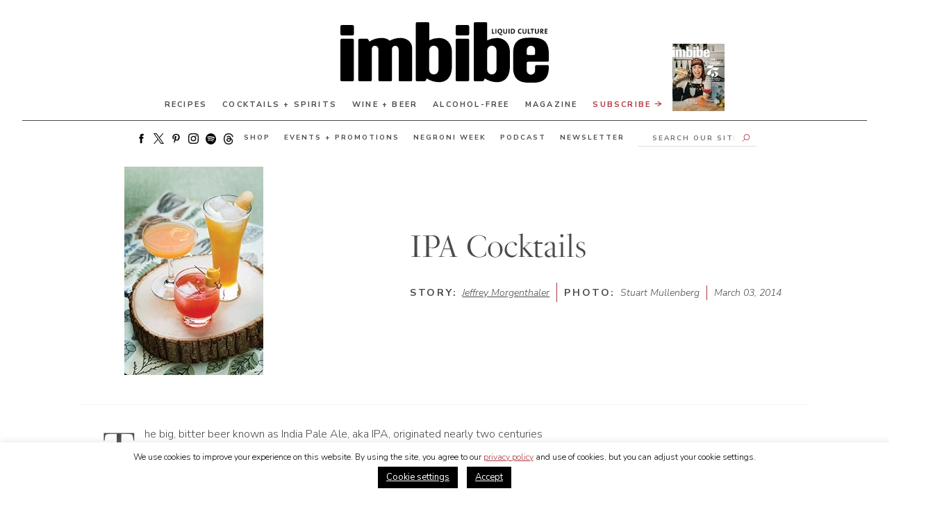

--- FILE ---
content_type: text/html; charset=UTF-8
request_url: https://imbibemagazine.com/elements-ipa-cocktails/
body_size: 36147
content:
<!doctype html>
<html lang="en-US">
<!-- typekit -->
<!-- <link rel="stylesheet" href="https://use.typekit.net/xbv3stx.css"> -->


<head>
	<!-- <link href="https://fonts.googleapis.com/css2?family=Nunito+Sans:ital,wght@0,200;0,300;0,400;0,600;0,700;1,200;1,300;1,400;1,600;1,700&display=swap" rel="preload" as="style" >
	<link href="https://fonts.googleapis.com/css2?family=Nunito+Sans:ital,wght@0,200;0,300;0,400;0,600;0,700;1,200;1,300;1,400;1,600;1,700&display=swap" rel="stylesheet" > -->
	
	
	<link crossorigin="anonymous" data-minify="1" href="https://cdn.shortpixel.ai/spai/q_orig,ret_auto,to_webp,v_142/imbibemagazine.com/wp-content/cache/min/1/ptz4keq.css?ver=1765207266" data-spai-egr="1"  rel="preload" as="style" > 
	<link crossorigin="anonymous" data-minify="1" href="https://cdn.shortpixel.ai/spai/q_orig+ret_auto+to_webp+v_142/imbibemagazine.com/wp-content/cache/min/1/ptz4keq.css?ver=1765207266" data-spai-egr="1"  rel="stylesheet" > 
		<!-- Google tag (gtag.js) -->
	<script async src="https://www.googletagmanager.com/gtag/js?id=G-1RCN66BZQW"></script>
	<script>window.dataLayer=window.dataLayer||[];function gtag(){dataLayer.push(arguments)}
gtag('js',new Date());gtag('config','G-1RCN66BZQW')</script>
		<!-- FB pixel -->
	<script>!function(f,b,e,v,n,t,s){if(f.fbq)return;n=f.fbq=function(){n.callMethod?n.callMethod.apply(n,arguments):n.queue.push(arguments)};if(!f._fbq)f._fbq=n;n.push=n;n.loaded=!0;n.version='2.0';n.queue=[];t=b.createElement(e);t.async=!0;t.src=v;s=b.getElementsByTagName(e)[0];s.parentNode.insertBefore(t,s)}(window,document,'script','https://connect.facebook.net/en_US/fbevents.js');fbq('init','1124958150872824');fbq('track','PageView')</script> <noscript><img height="1" width="1" style="display:none"src="https://www.facebook.com/tr?id=1124958150872824&ev=PageView&noscript=1"/></noscript>
	<!-- This site is converting visitors into subscribers and customers with OptinMonster - https://optinmonster.com -->
	<script type="text/javascript" src="https://a.omappapi.com/app/js/api.min.js" data-account="456" data-user="30820" async></script>

	<!-- / https://optinmonster.com -->
	<script>window.site_url="https://imbibemagazine.com"</script>

	<meta charset="UTF-8">
	<link rel="profile" href="https://gmpg.org/xfn/11">
	<meta name="viewport" content="width=device-width, initial-scale=1, maximum-scale=1">
	<meta name='robots' content='index, follow, max-image-preview:large, max-snippet:-1, max-video-preview:-1' />

	<!-- This site is optimized with the Yoast SEO Premium plugin v26.7 (Yoast SEO v26.7) - https://yoast.com/wordpress/plugins/seo/ -->
	<title>IPA Cocktails - Imbibe Magazine</title>
<link data-rocket-prefetch href="https://cdn.shortpixel.ai" rel="dns-prefetch">
<link data-rocket-prefetch href="https://connect.facebook.net" rel="dns-prefetch">
<link data-rocket-prefetch href="https://www.googletagmanager.com" rel="dns-prefetch">
<link data-rocket-prefetch href="https://a.omappapi.com" rel="dns-prefetch">
<link data-rocket-prefetch href="https://fonts.googleapis.com" rel="dns-prefetch">
<link data-rocket-preload as="style" href="https://fonts.googleapis.com/css2?family=Nunito+Sans:ital,wght@0,300;0,400;0,700;1,300;1,400;1,700&#038;display=swap" rel="preload">
<link href="https://fonts.googleapis.com/css2?family=Nunito+Sans:ital,wght@0,300;0,400;0,700;1,300;1,400;1,700&#038;display=swap" media="print" onload="this.media=&#039;all&#039;" rel="stylesheet">
<noscript data-wpr-hosted-gf-parameters=""><link rel="stylesheet" href="https://fonts.googleapis.com/css2?family=Nunito+Sans:ital,wght@0,300;0,400;0,700;1,300;1,400;1,700&#038;display=swap"></noscript><link crossorigin="anonymous" rel="preload" data-rocket-preload as="image" href="https://cdn.shortpixel.ai/spai/q_lossless+ret_img+to_webp/imbibemagazine.com/wp-content/uploads/2014/03/IM48_Elements-IPA-cocktails.jpg"  imagesrcset="https://cdn.shortpixel.ai/spai/q_lossless+ret_img+to_webp/imbibemagazine.com/wp-content/uploads/2014/03/IM48_Elements-IPA-cocktails.jpg 200w, https://cdn.shortpixel.ai/spai/q_lossless+ret_img+to_webp/imbibemagazine.com/wp-content/uploads/2014/03/IM48_Elements-IPA-cocktails-100x150.jpg 100w" imagesizes="(min-width: 800px) 50vw,100vw" fetchpriority="high">
	<link rel="canonical" href="https://imbibemagazine.com/elements-ipa-cocktails/" />
	<meta property="og:locale" content="en_US" />
	<meta property="og:type" content="article" />
	<meta property="og:title" content="IPA Cocktails" />
	<meta property="og:description" content="The big, bitter beer known as India Pale Ale, aka IPA, is finding a new home in craft cocktails." />
	<meta property="og:url" content="https://imbibemagazine.com/elements-ipa-cocktails/" />
	<meta property="og:site_name" content="Imbibe Magazine" />
	<meta property="article:published_time" content="2014-03-03T09:39:47+00:00" />
	<meta property="article:modified_time" content="2020-09-02T20:23:53+00:00" />
	<meta property="og:image" content="https://imbibemagazine.com/wp-content/uploads/2014/03/IM48_Elements-IPA-cocktails.jpg" />
	<meta property="og:image:width" content="200" />
	<meta property="og:image:height" content="300" />
	<meta property="og:image:type" content="image/jpeg" />
	<meta name="author" content="Jeffrey Morgenthaler" />
	<meta name="twitter:card" content="summary_large_image" />
	<meta name="twitter:label1" content="Written by" />
	<meta name="twitter:data1" content="Jeffrey Morgenthaler" />
	<meta name="twitter:label2" content="Est. reading time" />
	<meta name="twitter:data2" content="2 minutes" />
	<script type="application/ld+json" class="yoast-schema-graph">{"@context":"https://schema.org","@graph":[{"@type":"Article","@id":"https://imbibemagazine.com/elements-ipa-cocktails/#article","isPartOf":{"@id":"https://imbibemagazine.com/elements-ipa-cocktails/"},"author":{"name":"Jeffrey Morgenthaler","@id":"https://imbibemagazine.com/#/schema/person/16ba0da66e0e5758b0b16bc97f209944"},"headline":"IPA Cocktails","datePublished":"2014-03-03T09:39:47+00:00","dateModified":"2020-09-02T20:23:53+00:00","mainEntityOfPage":{"@id":"https://imbibemagazine.com/elements-ipa-cocktails/"},"wordCount":361,"image":{"@id":"https://imbibemagazine.com/elements-ipa-cocktails/#primaryimage"},"thumbnailUrl":"https://imbibemagazine.com/wp-content/uploads/2014/03/IM48_Elements-IPA-cocktails.jpg","keywords":["beer cocktails","Canon","Clyde Common","cocktails &amp; spirits","contemporary cocktail","Elements","Jeffrey Morgenthaler"],"articleSection":["Articles","Cocktails + Spirits","Wine + Beer"],"inLanguage":"en-US"},{"@type":"WebPage","@id":"https://imbibemagazine.com/elements-ipa-cocktails/","url":"https://imbibemagazine.com/elements-ipa-cocktails/","name":"IPA Cocktails - Imbibe Magazine","isPartOf":{"@id":"https://imbibemagazine.com/#website"},"primaryImageOfPage":{"@id":"https://imbibemagazine.com/elements-ipa-cocktails/#primaryimage"},"image":{"@id":"https://imbibemagazine.com/elements-ipa-cocktails/#primaryimage"},"thumbnailUrl":"https://imbibemagazine.com/wp-content/uploads/2014/03/IM48_Elements-IPA-cocktails.jpg","datePublished":"2014-03-03T09:39:47+00:00","dateModified":"2020-09-02T20:23:53+00:00","author":{"@id":"https://imbibemagazine.com/#/schema/person/16ba0da66e0e5758b0b16bc97f209944"},"breadcrumb":{"@id":"https://imbibemagazine.com/elements-ipa-cocktails/#breadcrumb"},"inLanguage":"en-US","potentialAction":[{"@type":"ReadAction","target":["https://imbibemagazine.com/elements-ipa-cocktails/"]}]},{"@type":"ImageObject","inLanguage":"en-US","@id":"https://imbibemagazine.com/elements-ipa-cocktails/#primaryimage","url":"https://imbibemagazine.com/wp-content/uploads/2014/03/IM48_Elements-IPA-cocktails.jpg","contentUrl":"https://imbibemagazine.com/wp-content/uploads/2014/03/IM48_Elements-IPA-cocktails.jpg","width":200,"height":300,"caption":"IPA Cocktails - Jeffrey Morgenthaler"},{"@type":"BreadcrumbList","@id":"https://imbibemagazine.com/elements-ipa-cocktails/#breadcrumb","itemListElement":[{"@type":"ListItem","position":1,"name":"Home","item":"https://imbibemagazine.com/"},{"@type":"ListItem","position":2,"name":"IPA Cocktails"}]},{"@type":"WebSite","@id":"https://imbibemagazine.com/#website","url":"https://imbibemagazine.com/","name":"Imbibe Magazine","description":"The Ultimate Drinks Magazine, Exploring Wine, Spirits, Beer, Coffee, Tea and Every Beverage In Between","potentialAction":[{"@type":"SearchAction","target":{"@type":"EntryPoint","urlTemplate":"https://imbibemagazine.com/?s={search_term_string}"},"query-input":{"@type":"PropertyValueSpecification","valueRequired":true,"valueName":"search_term_string"}}],"inLanguage":"en-US"},{"@type":"Person","@id":"https://imbibemagazine.com/#/schema/person/16ba0da66e0e5758b0b16bc97f209944","name":"Jeffrey Morgenthaler","image":{"@type":"ImageObject","inLanguage":"en-US","@id":"https://imbibemagazine.com/#/schema/person/image/","url":"https://secure.gravatar.com/avatar/f85e6f601a9e748fa1bffb184d07777809ad06aa25c7be9d9c71bbefde6259c8?s=96&d=mm&r=g","contentUrl":"https://secure.gravatar.com/avatar/f85e6f601a9e748fa1bffb184d07777809ad06aa25c7be9d9c71bbefde6259c8?s=96&d=mm&r=g","caption":"Jeffrey Morgenthaler"},"description":"Award-winning Portland bartender Jeffrey Morgenthaler currently manages the James Beard Award-nominated bar program at Clyde Common, and the celebrated Pepe Le Moko. In addition to writing for Imbibe, he also pens columns for Playboy.com and FoodRepublic.com, and his new book devoted entirely to cocktail technique, The Bar Book: Elements of Cocktail Technique, hit shelves in 2014. His favorite drink? The classic daiquiri, of course.","url":"https://imbibemagazine.com/author/jeffrey-morgenthaler/"}]}</script>
	<!-- / Yoast SEO Premium plugin. -->


<link rel='dns-prefetch' href='//a.omappapi.com' />
<link href='https://fonts.gstatic.com' crossorigin rel='preconnect' />
<link rel="alternate" type="application/rss+xml" title="Imbibe Magazine &raquo; Feed" href="https://imbibemagazine.com/feed/" />
<link rel="alternate" type="application/rss+xml" title="Imbibe Magazine &raquo; Comments Feed" href="https://imbibemagazine.com/comments/feed/" />
<link rel="alternate" title="oEmbed (JSON)" type="application/json+oembed" href="https://imbibemagazine.com/wp-json/oembed/1.0/embed?url=https%3A%2F%2Fimbibemagazine.com%2Felements-ipa-cocktails%2F" />
<link rel="alternate" title="oEmbed (XML)" type="text/xml+oembed" href="https://imbibemagazine.com/wp-json/oembed/1.0/embed?url=https%3A%2F%2Fimbibemagazine.com%2Felements-ipa-cocktails%2F&#038;format=xml" />
<style id='wp-img-auto-sizes-contain-inline-css'>
img:is([sizes=auto i],[sizes^="auto," i]){contain-intrinsic-size:3000px 1500px}
/*# sourceURL=wp-img-auto-sizes-contain-inline-css */
</style>
<link crossorigin="anonymous" data-minify="1" rel='stylesheet' id='adsanity-default-css-css' href='https://cdn.shortpixel.ai/spai/q_orig+ret_auto+to_webp+v_142/imbibemagazine.com/wp-content/cache/min/1/wp-content/plugins/adsanity/dist/css/widget-default.css?ver=1765207266' data-spai-egr='1' media='screen' />
<link crossorigin="anonymous" rel='stylesheet' id='sbi_styles-css' href='https://cdn.shortpixel.ai/spai/q_orig+ret_auto+to_webp+v_142/imbibemagazine.com/wp-content/plugins/instagram-feed/css/sbi-styles.min.css?ver=6.10.0' data-spai-egr='1' media='all' />
<style id='wp-emoji-styles-inline-css'>

	img.wp-smiley, img.emoji {
		display: inline !important;
		border: none !important;
		box-shadow: none !important;
		height: 1em !important;
		width: 1em !important;
		margin: 0 0.07em !important;
		vertical-align: -0.1em !important;
		background: none !important;
		padding: 0 !important;
	}
/*# sourceURL=wp-emoji-styles-inline-css */
</style>
<style id='wp-block-library-inline-css'>
:root{--wp-block-synced-color:#7a00df;--wp-block-synced-color--rgb:122,0,223;--wp-bound-block-color:var(--wp-block-synced-color);--wp-editor-canvas-background:#ddd;--wp-admin-theme-color:#007cba;--wp-admin-theme-color--rgb:0,124,186;--wp-admin-theme-color-darker-10:#006ba1;--wp-admin-theme-color-darker-10--rgb:0,107,160.5;--wp-admin-theme-color-darker-20:#005a87;--wp-admin-theme-color-darker-20--rgb:0,90,135;--wp-admin-border-width-focus:2px}@media (min-resolution:192dpi){:root{--wp-admin-border-width-focus:1.5px}}.wp-element-button{cursor:pointer}:root .has-very-light-gray-background-color{background-color:#eee}:root .has-very-dark-gray-background-color{background-color:#313131}:root .has-very-light-gray-color{color:#eee}:root .has-very-dark-gray-color{color:#313131}:root .has-vivid-green-cyan-to-vivid-cyan-blue-gradient-background{background:linear-gradient(135deg,#00d084,#0693e3)}:root .has-purple-crush-gradient-background{background:linear-gradient(135deg,#34e2e4,#4721fb 50%,#ab1dfe)}:root .has-hazy-dawn-gradient-background{background:linear-gradient(135deg,#faaca8,#dad0ec)}:root .has-subdued-olive-gradient-background{background:linear-gradient(135deg,#fafae1,#67a671)}:root .has-atomic-cream-gradient-background{background:linear-gradient(135deg,#fdd79a,#004a59)}:root .has-nightshade-gradient-background{background:linear-gradient(135deg,#330968,#31cdcf)}:root .has-midnight-gradient-background{background:linear-gradient(135deg,#020381,#2874fc)}:root{--wp--preset--font-size--normal:16px;--wp--preset--font-size--huge:42px}.has-regular-font-size{font-size:1em}.has-larger-font-size{font-size:2.625em}.has-normal-font-size{font-size:var(--wp--preset--font-size--normal)}.has-huge-font-size{font-size:var(--wp--preset--font-size--huge)}.has-text-align-center{text-align:center}.has-text-align-left{text-align:left}.has-text-align-right{text-align:right}.has-fit-text{white-space:nowrap!important}#end-resizable-editor-section{display:none}.aligncenter{clear:both}.items-justified-left{justify-content:flex-start}.items-justified-center{justify-content:center}.items-justified-right{justify-content:flex-end}.items-justified-space-between{justify-content:space-between}.screen-reader-text{border:0;clip-path:inset(50%);height:1px;margin:-1px;overflow:hidden;padding:0;position:absolute;width:1px;word-wrap:normal!important}.screen-reader-text:focus{background-color:#ddd;clip-path:none;color:#444;display:block;font-size:1em;height:auto;left:5px;line-height:normal;padding:15px 23px 14px;text-decoration:none;top:5px;width:auto;z-index:100000}html :where(.has-border-color){border-style:solid}html :where([style*=border-top-color]){border-top-style:solid}html :where([style*=border-right-color]){border-right-style:solid}html :where([style*=border-bottom-color]){border-bottom-style:solid}html :where([style*=border-left-color]){border-left-style:solid}html :where([style*=border-width]){border-style:solid}html :where([style*=border-top-width]){border-top-style:solid}html :where([style*=border-right-width]){border-right-style:solid}html :where([style*=border-bottom-width]){border-bottom-style:solid}html :where([style*=border-left-width]){border-left-style:solid}html :where(img[class*=wp-image-]){height:auto;max-width:100%}:where(figure){margin:0 0 1em}html :where(.is-position-sticky){--wp-admin--admin-bar--position-offset:var(--wp-admin--admin-bar--height,0px)}@media screen and (max-width:600px){html :where(.is-position-sticky){--wp-admin--admin-bar--position-offset:0px}}

/*# sourceURL=wp-block-library-inline-css */
</style><style id='global-styles-inline-css'>
:root{--wp--preset--aspect-ratio--square: 1;--wp--preset--aspect-ratio--4-3: 4/3;--wp--preset--aspect-ratio--3-4: 3/4;--wp--preset--aspect-ratio--3-2: 3/2;--wp--preset--aspect-ratio--2-3: 2/3;--wp--preset--aspect-ratio--16-9: 16/9;--wp--preset--aspect-ratio--9-16: 9/16;--wp--preset--color--black: #000000;--wp--preset--color--cyan-bluish-gray: #abb8c3;--wp--preset--color--white: #ffffff;--wp--preset--color--pale-pink: #f78da7;--wp--preset--color--vivid-red: #cf2e2e;--wp--preset--color--luminous-vivid-orange: #ff6900;--wp--preset--color--luminous-vivid-amber: #fcb900;--wp--preset--color--light-green-cyan: #7bdcb5;--wp--preset--color--vivid-green-cyan: #00d084;--wp--preset--color--pale-cyan-blue: #8ed1fc;--wp--preset--color--vivid-cyan-blue: #0693e3;--wp--preset--color--vivid-purple: #9b51e0;--wp--preset--gradient--vivid-cyan-blue-to-vivid-purple: linear-gradient(135deg,rgb(6,147,227) 0%,rgb(155,81,224) 100%);--wp--preset--gradient--light-green-cyan-to-vivid-green-cyan: linear-gradient(135deg,rgb(122,220,180) 0%,rgb(0,208,130) 100%);--wp--preset--gradient--luminous-vivid-amber-to-luminous-vivid-orange: linear-gradient(135deg,rgb(252,185,0) 0%,rgb(255,105,0) 100%);--wp--preset--gradient--luminous-vivid-orange-to-vivid-red: linear-gradient(135deg,rgb(255,105,0) 0%,rgb(207,46,46) 100%);--wp--preset--gradient--very-light-gray-to-cyan-bluish-gray: linear-gradient(135deg,rgb(238,238,238) 0%,rgb(169,184,195) 100%);--wp--preset--gradient--cool-to-warm-spectrum: linear-gradient(135deg,rgb(74,234,220) 0%,rgb(151,120,209) 20%,rgb(207,42,186) 40%,rgb(238,44,130) 60%,rgb(251,105,98) 80%,rgb(254,248,76) 100%);--wp--preset--gradient--blush-light-purple: linear-gradient(135deg,rgb(255,206,236) 0%,rgb(152,150,240) 100%);--wp--preset--gradient--blush-bordeaux: linear-gradient(135deg,rgb(254,205,165) 0%,rgb(254,45,45) 50%,rgb(107,0,62) 100%);--wp--preset--gradient--luminous-dusk: linear-gradient(135deg,rgb(255,203,112) 0%,rgb(199,81,192) 50%,rgb(65,88,208) 100%);--wp--preset--gradient--pale-ocean: linear-gradient(135deg,rgb(255,245,203) 0%,rgb(182,227,212) 50%,rgb(51,167,181) 100%);--wp--preset--gradient--electric-grass: linear-gradient(135deg,rgb(202,248,128) 0%,rgb(113,206,126) 100%);--wp--preset--gradient--midnight: linear-gradient(135deg,rgb(2,3,129) 0%,rgb(40,116,252) 100%);--wp--preset--font-size--small: 13px;--wp--preset--font-size--medium: 20px;--wp--preset--font-size--large: 36px;--wp--preset--font-size--x-large: 42px;--wp--preset--spacing--20: 0.44rem;--wp--preset--spacing--30: 0.67rem;--wp--preset--spacing--40: 1rem;--wp--preset--spacing--50: 1.5rem;--wp--preset--spacing--60: 2.25rem;--wp--preset--spacing--70: 3.38rem;--wp--preset--spacing--80: 5.06rem;--wp--preset--shadow--natural: 6px 6px 9px rgba(0, 0, 0, 0.2);--wp--preset--shadow--deep: 12px 12px 50px rgba(0, 0, 0, 0.4);--wp--preset--shadow--sharp: 6px 6px 0px rgba(0, 0, 0, 0.2);--wp--preset--shadow--outlined: 6px 6px 0px -3px rgb(255, 255, 255), 6px 6px rgb(0, 0, 0);--wp--preset--shadow--crisp: 6px 6px 0px rgb(0, 0, 0);}:where(.is-layout-flex){gap: 0.5em;}:where(.is-layout-grid){gap: 0.5em;}body .is-layout-flex{display: flex;}.is-layout-flex{flex-wrap: wrap;align-items: center;}.is-layout-flex > :is(*, div){margin: 0;}body .is-layout-grid{display: grid;}.is-layout-grid > :is(*, div){margin: 0;}:where(.wp-block-columns.is-layout-flex){gap: 2em;}:where(.wp-block-columns.is-layout-grid){gap: 2em;}:where(.wp-block-post-template.is-layout-flex){gap: 1.25em;}:where(.wp-block-post-template.is-layout-grid){gap: 1.25em;}.has-black-color{color: var(--wp--preset--color--black) !important;}.has-cyan-bluish-gray-color{color: var(--wp--preset--color--cyan-bluish-gray) !important;}.has-white-color{color: var(--wp--preset--color--white) !important;}.has-pale-pink-color{color: var(--wp--preset--color--pale-pink) !important;}.has-vivid-red-color{color: var(--wp--preset--color--vivid-red) !important;}.has-luminous-vivid-orange-color{color: var(--wp--preset--color--luminous-vivid-orange) !important;}.has-luminous-vivid-amber-color{color: var(--wp--preset--color--luminous-vivid-amber) !important;}.has-light-green-cyan-color{color: var(--wp--preset--color--light-green-cyan) !important;}.has-vivid-green-cyan-color{color: var(--wp--preset--color--vivid-green-cyan) !important;}.has-pale-cyan-blue-color{color: var(--wp--preset--color--pale-cyan-blue) !important;}.has-vivid-cyan-blue-color{color: var(--wp--preset--color--vivid-cyan-blue) !important;}.has-vivid-purple-color{color: var(--wp--preset--color--vivid-purple) !important;}.has-black-background-color{background-color: var(--wp--preset--color--black) !important;}.has-cyan-bluish-gray-background-color{background-color: var(--wp--preset--color--cyan-bluish-gray) !important;}.has-white-background-color{background-color: var(--wp--preset--color--white) !important;}.has-pale-pink-background-color{background-color: var(--wp--preset--color--pale-pink) !important;}.has-vivid-red-background-color{background-color: var(--wp--preset--color--vivid-red) !important;}.has-luminous-vivid-orange-background-color{background-color: var(--wp--preset--color--luminous-vivid-orange) !important;}.has-luminous-vivid-amber-background-color{background-color: var(--wp--preset--color--luminous-vivid-amber) !important;}.has-light-green-cyan-background-color{background-color: var(--wp--preset--color--light-green-cyan) !important;}.has-vivid-green-cyan-background-color{background-color: var(--wp--preset--color--vivid-green-cyan) !important;}.has-pale-cyan-blue-background-color{background-color: var(--wp--preset--color--pale-cyan-blue) !important;}.has-vivid-cyan-blue-background-color{background-color: var(--wp--preset--color--vivid-cyan-blue) !important;}.has-vivid-purple-background-color{background-color: var(--wp--preset--color--vivid-purple) !important;}.has-black-border-color{border-color: var(--wp--preset--color--black) !important;}.has-cyan-bluish-gray-border-color{border-color: var(--wp--preset--color--cyan-bluish-gray) !important;}.has-white-border-color{border-color: var(--wp--preset--color--white) !important;}.has-pale-pink-border-color{border-color: var(--wp--preset--color--pale-pink) !important;}.has-vivid-red-border-color{border-color: var(--wp--preset--color--vivid-red) !important;}.has-luminous-vivid-orange-border-color{border-color: var(--wp--preset--color--luminous-vivid-orange) !important;}.has-luminous-vivid-amber-border-color{border-color: var(--wp--preset--color--luminous-vivid-amber) !important;}.has-light-green-cyan-border-color{border-color: var(--wp--preset--color--light-green-cyan) !important;}.has-vivid-green-cyan-border-color{border-color: var(--wp--preset--color--vivid-green-cyan) !important;}.has-pale-cyan-blue-border-color{border-color: var(--wp--preset--color--pale-cyan-blue) !important;}.has-vivid-cyan-blue-border-color{border-color: var(--wp--preset--color--vivid-cyan-blue) !important;}.has-vivid-purple-border-color{border-color: var(--wp--preset--color--vivid-purple) !important;}.has-vivid-cyan-blue-to-vivid-purple-gradient-background{background: var(--wp--preset--gradient--vivid-cyan-blue-to-vivid-purple) !important;}.has-light-green-cyan-to-vivid-green-cyan-gradient-background{background: var(--wp--preset--gradient--light-green-cyan-to-vivid-green-cyan) !important;}.has-luminous-vivid-amber-to-luminous-vivid-orange-gradient-background{background: var(--wp--preset--gradient--luminous-vivid-amber-to-luminous-vivid-orange) !important;}.has-luminous-vivid-orange-to-vivid-red-gradient-background{background: var(--wp--preset--gradient--luminous-vivid-orange-to-vivid-red) !important;}.has-very-light-gray-to-cyan-bluish-gray-gradient-background{background: var(--wp--preset--gradient--very-light-gray-to-cyan-bluish-gray) !important;}.has-cool-to-warm-spectrum-gradient-background{background: var(--wp--preset--gradient--cool-to-warm-spectrum) !important;}.has-blush-light-purple-gradient-background{background: var(--wp--preset--gradient--blush-light-purple) !important;}.has-blush-bordeaux-gradient-background{background: var(--wp--preset--gradient--blush-bordeaux) !important;}.has-luminous-dusk-gradient-background{background: var(--wp--preset--gradient--luminous-dusk) !important;}.has-pale-ocean-gradient-background{background: var(--wp--preset--gradient--pale-ocean) !important;}.has-electric-grass-gradient-background{background: var(--wp--preset--gradient--electric-grass) !important;}.has-midnight-gradient-background{background: var(--wp--preset--gradient--midnight) !important;}.has-small-font-size{font-size: var(--wp--preset--font-size--small) !important;}.has-medium-font-size{font-size: var(--wp--preset--font-size--medium) !important;}.has-large-font-size{font-size: var(--wp--preset--font-size--large) !important;}.has-x-large-font-size{font-size: var(--wp--preset--font-size--x-large) !important;}
/*# sourceURL=global-styles-inline-css */
</style>

<style id='classic-theme-styles-inline-css'>
/*! This file is auto-generated */
.wp-block-button__link{color:#fff;background-color:#32373c;border-radius:9999px;box-shadow:none;text-decoration:none;padding:calc(.667em + 2px) calc(1.333em + 2px);font-size:1.125em}.wp-block-file__button{background:#32373c;color:#fff;text-decoration:none}
/*# sourceURL=/wp-includes/css/classic-themes.min.css */
</style>
<link rel='stylesheet' id='adsanity-cas-css' href='https://imbibemagazine.com/cas-custom-sizes/?ver=1.6' media='all' />
<link crossorigin="anonymous" rel='stylesheet' id='ch-algolia-css' href='https://cdn.shortpixel.ai/spai/q_orig+ret_auto+to_webp+v_142/imbibemagazine.com/wp-content/plugins/ch-algolia/public/css/ch-algolia-public.css?ver=1.3.0' data-spai-egr='1' media='all' />
<link crossorigin="anonymous" data-minify="1" rel='stylesheet' id='cookie-law-info-css' href='https://cdn.shortpixel.ai/spai/q_orig+ret_auto+to_webp+v_142/imbibemagazine.com/wp-content/cache/min/1/wp-content/plugins/cookie-law-info/legacy/public/css/cookie-law-info-public.css?ver=1765207266' data-spai-egr='1' media='all' />
<link crossorigin="anonymous" data-minify="1" rel='stylesheet' id='cookie-law-info-gdpr-css' href='https://cdn.shortpixel.ai/spai/q_orig+ret_auto+to_webp+v_142/imbibemagazine.com/wp-content/cache/min/1/wp-content/plugins/cookie-law-info/legacy/public/css/cookie-law-info-gdpr.css?ver=1765207266' data-spai-egr='1' media='all' />
<link crossorigin="anonymous" rel='stylesheet' id='qtip2css-css' href='https://cdn.shortpixel.ai/spai/q_orig+ret_auto+to_webp+v_142/imbibemagazine.com/wp-content/plugins/tooltips-pro/js/qtip3/jquery.qtip.min.css?ver=6.9' data-spai-egr='1' media='all' />
<link crossorigin="anonymous" data-minify="1" rel='stylesheet' id='tooltipscss-css' href='https://cdn.shortpixel.ai/spai/q_orig+ret_auto+to_webp+v_142/imbibemagazine.com/wp-content/cache/min/1/wp-content/plugins/tooltips-pro/tooltips.css?ver=1765207266' data-spai-egr='1' media='all' />
<link crossorigin="anonymous" rel='stylesheet' id='directorycss-css' href='https://cdn.shortpixel.ai/spai/q_orig+ret_auto+to_webp+v_142/imbibemagazine.com/wp-content/plugins/tooltips-pro/js/jdirectory/directory.min.css?ver=6.9' data-spai-egr='1' media='all' />
<link crossorigin="anonymous" rel='stylesheet' id='tooltipglobalcss-css' href='https://cdn.shortpixel.ai/spai/q_orig+ret_auto+to_webp+v_142/imbibemagazine.com/wp-content/plugins/tooltips-pro/asset/css/global/tooltip/tooltips_global.css?ver=6.9' data-spai-egr='1' media='all' />
<link crossorigin="anonymous" data-minify="1" rel='stylesheet' id='directorytemplates-css' href='https://cdn.shortpixel.ai/spai/q_orig+ret_auto+to_webp+v_142/imbibemagazine.com/wp-content/cache/min/1/wp-content/plugins/tooltips-pro/js/jdirectory/templates/glossary-blue.css?ver=1765207266' data-spai-egr='1' media='all' />
<link crossorigin="anonymous" data-minify="1" rel='stylesheet' id='cobblehill-style-css' href='https://cdn.shortpixel.ai/spai/q_orig+ret_auto+to_webp+v_142/imbibemagazine.com/wp-content/cache/min/1/wp-content/themes/ch-imbibe/assets/ch.css?ver=1765207267' data-spai-egr='1' media='all' />
<link crossorigin="anonymous" data-minify="1" rel='stylesheet' id='_s-style-css' href='https://cdn.shortpixel.ai/spai/q_orig+ret_auto+to_webp+v_142/imbibemagazine.com/wp-content/cache/min/1/wp-content/themes/ch-imbibe/style.css?ver=1765207267' data-spai-egr='1' media='all' />
<link crossorigin="anonymous" rel='stylesheet' id='subscribe-forms-css-css' href='https://cdn.shortpixel.ai/spai/q_orig+ret_auto+to_webp+v_142/imbibemagazine.com/wp-content/plugins/easy-social-share-buttons3/assets/modules/subscribe-forms.min.css?ver=10.8' data-spai-egr='1' media='all' />
<link crossorigin="anonymous" rel='stylesheet' id='click2tweet-css-css' href='https://cdn.shortpixel.ai/spai/q_orig+ret_auto+to_webp+v_142/imbibemagazine.com/wp-content/plugins/easy-social-share-buttons3/assets/modules/click-to-tweet.min.css?ver=10.8' data-spai-egr='1' media='all' />
<link crossorigin="anonymous" rel='stylesheet' id='easy-social-share-buttons-css' href='https://cdn.shortpixel.ai/spai/q_orig+ret_auto+to_webp+v_142/imbibemagazine.com/wp-content/plugins/easy-social-share-buttons3/assets/css/easy-social-share-buttons.min.css?ver=10.8' data-spai-egr='1' media='all' />
<style id='kadence-blocks-global-variables-inline-css'>
:root {--global-kb-font-size-sm:clamp(0.8rem, 0.73rem + 0.217vw, 0.9rem);--global-kb-font-size-md:clamp(1.1rem, 0.995rem + 0.326vw, 1.25rem);--global-kb-font-size-lg:clamp(1.75rem, 1.576rem + 0.543vw, 2rem);--global-kb-font-size-xl:clamp(2.25rem, 1.728rem + 1.63vw, 3rem);--global-kb-font-size-xxl:clamp(2.5rem, 1.456rem + 3.26vw, 4rem);--global-kb-font-size-xxxl:clamp(2.75rem, 0.489rem + 7.065vw, 6rem);}:root {--global-palette1: #3182CE;--global-palette2: #2B6CB0;--global-palette3: #1A202C;--global-palette4: #2D3748;--global-palette5: #4A5568;--global-palette6: #718096;--global-palette7: #EDF2F7;--global-palette8: #F7FAFC;--global-palette9: #ffffff;}
/*# sourceURL=kadence-blocks-global-variables-inline-css */
</style>
<script src="https://imbibemagazine.com/wp-includes/js/jquery/jquery.min.js?ver=3.7.1" id="jquery-core-js"></script>
<script src="https://imbibemagazine.com/wp-includes/js/jquery/jquery-migrate.min.js?ver=3.4.1" id="jquery-migrate-js" data-rocket-defer defer></script>
<script src="https://imbibemagazine.com/wp-content/plugins/ch-algolia/public/js/ch-algolia-public.js?ver=1.3.0" id="ch-algolia-js" data-rocket-defer defer></script>
<script id="cookie-law-info-js-extra">var Cli_Data={"nn_cookie_ids":[],"cookielist":[],"non_necessary_cookies":[],"ccpaEnabled":"","ccpaRegionBased":"","ccpaBarEnabled":"","strictlyEnabled":["necessary","obligatoire"],"ccpaType":"gdpr","js_blocking":"","custom_integration":"","triggerDomRefresh":"","secure_cookies":""};var cli_cookiebar_settings={"animate_speed_hide":"500","animate_speed_show":"500","background":"#FFF","border":"#b1a6a6c2","border_on":"","button_1_button_colour":"#000","button_1_button_hover":"#000000","button_1_link_colour":"#fff","button_1_as_button":"1","button_1_new_win":"","button_2_button_colour":"#333","button_2_button_hover":"#292929","button_2_link_colour":"#444","button_2_as_button":"","button_2_hidebar":"","button_3_button_colour":"#000","button_3_button_hover":"#000000","button_3_link_colour":"#fff","button_3_as_button":"1","button_3_new_win":"","button_4_button_colour":"#000","button_4_button_hover":"#000000","button_4_link_colour":"#ffffff","button_4_as_button":"1","button_7_button_colour":"#61a229","button_7_button_hover":"#4e8221","button_7_link_colour":"#fff","button_7_as_button":"1","button_7_new_win":"","font_family":"inherit","header_fix":"","notify_animate_hide":"1","notify_animate_show":"","notify_div_id":"#cookie-law-info-bar","notify_position_horizontal":"right","notify_position_vertical":"bottom","scroll_close":"","scroll_close_reload":"","accept_close_reload":"","reject_close_reload":"","showagain_tab":"","showagain_background":"#fff","showagain_border":"#000","showagain_div_id":"#cookie-law-info-again","showagain_x_position":"100px","text":"#000","show_once_yn":"","show_once":"10000","logging_on":"","as_popup":"","popup_overlay":"1","bar_heading_text":"","cookie_bar_as":"banner","popup_showagain_position":"bottom-right","widget_position":"left"};var log_object={"ajax_url":"https://imbibemagazine.com/wp-admin/admin-ajax.php"}</script>
<script src="https://imbibemagazine.com/wp-content/plugins/cookie-law-info/legacy/public/js/cookie-law-info-public.js?ver=3.3.9.1" id="cookie-law-info-js" data-rocket-defer defer></script>
<script src="https://imbibemagazine.com/wp-content/plugins/tooltips-pro/js/imagesloaded.pkgd.min.js?ver=6.9" id="imagesloadedjs-js" data-rocket-defer defer></script>
<script src="https://imbibemagazine.com/wp-content/plugins/tooltips-pro/js/qtip3/jquery.qtip.min.js?ver=6.9" id="qtip2js-js" data-rocket-defer defer></script>
<script src="https://imbibemagazine.com/wp-content/plugins/tooltips-pro/js/jdirectory/jquery.directory.min.js?ver=6.9" id="directoryjs-js" data-rocket-defer defer></script>
<script id="essb-inline-js"></script><link rel="https://api.w.org/" href="https://imbibemagazine.com/wp-json/" /><link rel="alternate" title="JSON" type="application/json" href="https://imbibemagazine.com/wp-json/wp/v2/posts/12538" /><link rel="EditURI" type="application/rsd+xml" title="RSD" href="https://imbibemagazine.com/xmlrpc.php?rsd" />
<link rel='shortlink' href='https://imbibemagazine.com/?p=12538' />
        <style type="text/css">
					</style>
        	<style type="text/css">
	.tooltips_table .tooltipsall
	{
		border-bottom:none !important;
	}
	.tooltips_table span {
		color: inherit !important;
	}
	.qtip-content .tooltipsall
	{
		border-bottom:none !important;
		color: inherit !important;
	}
	</style>
		<style type="text/css">
	.tooltipsall:hover {
		color: #260000;
	}
	</style>
			<style type="text/css">
			.tooltipsall
			{
		    	border-bottom:2px dotted #888;
			}		
		</style>
		<script type="text/javascript">var ajaxurl='/wp-admin/admin-ajax.php';function tooltipsdate(){var d=new Date();str='';str+=d.getFullYear()+'-';str+=d.getMonth()+1+'-';str+=d.getDate()+'-';str+=d.getHours()+'-';str+=d.getMinutes()+'-';str+=d.getSeconds();return str}
var nowtime=tooltipsdate();var tooltipsClientIP='168.91.35.193';function toolTips(whichID,theTipContent,toolTipPostID,theTipTitle,toolTipCustomizedStyle){if(typeof toolTipPostID==='undefined'){toolTipPostID='0'}
toolTipPostStyleName='ui-wordpress-tooltip-pro';if(typeof toolTipCustomizedStyle==='undefined'){toolTipCustomizedStyle='ui-wordpress-tooltip-pro'}
jQuery(whichID).qtip({content:{text:theTipContent,},postid:toolTipPostID,style:{classes:'qtip-default'},position:{viewport:jQuery(window),my:'bottom center',at:'top center'},show:{event:'mouseover',effect:function(){jQuery(this).fadeTo(200,0.9);jQuery('.qtip iframe').attr('id','stopplayingyoutube');oldsrc=jQuery("#stopplayingyoutube").attr("oldsrc");if('undefined'==oldsrc){}else{jQuery("#stopplayingyoutube").attr("src",jQuery("#stopplayingyoutube").attr("oldsrc"))}}},hide:{event:'mouseout',effect:function(offset){jQuery('.qtip iframe').attr('id','stopplayingyoutube');jQuery("#stopplayingyoutube").attr("oldsrc",jQuery("#stopplayingyoutube").attr("src"));jQuery("#stopplayingyoutube").attr("src",'');jQuery(this).slideDown(100)}}})}</script>
	
<!-- Analytics by WP Statistics - https://wp-statistics.com -->

<script type="text/javascript">var essb_settings={"ajax_url":"https:\/\/imbibemagazine.com\/wp-admin\/admin-ajax.php","essb3_nonce":"22de26f211","essb3_plugin_url":"https:\/\/imbibemagazine.com\/wp-content\/plugins\/easy-social-share-buttons3","essb3_stats":!1,"essb3_ga":!1,"essb3_ga_ntg":!1,"blog_url":"https:\/\/imbibemagazine.com\/","post_id":"12538"}</script>            <script type="text/javascript" id="spai_js" data-cfasync="false" data-spai-excluded="true">
                document.documentElement.className += " spai_has_js";
                (function(w, d){
                    var b = d.getElementsByTagName('head')[0];
                    var s = d.createElement("script");
                    var v = ("IntersectionObserver" in w) ? "" : "-compat";
                    s.async = true; // This includes the script as async.
                    s.src = "https://cdn.shortpixel.ai/assets/js/bundles/spai-lib-bg" + v
                        + ".1.1.min.js?v=3.11.1";
                    w.spaiDomain = "cdn.shortpixel.ai";
                    w.spaiData = {
                        version: "3.11.1",
                        key: "spai",
                        customKeys: [],
                        quality: "lossless",
                        convert: "webp",
                        lqip: false,
                                                rootMargin: "500px",
                        crop: false,
                        sizeBreakpoints: {"on":false,"base":50,"rate":10},
                        backgroundsMaxWidth: 1920,
                        resizeStyleBackgrounds: false,
                        nativeLazyLoad: false,
                        safeLazyBackgrounds: false,
                        asyncInitialParsing: true,
                        debug: false,
                        doSelectors: [{"selectors":"img","type":"attr","targetAttr":"data-src","attrType":"url","lazy":false,"resize":true},{"selectors":"img","type":"attr","targetAttr":"src","attrType":"url","lazy":true,"resize":true}],
                        exclusions: {"selectors":{".wp-block-image .is-resized img":{"lazy":0,"cdn":0,"resize":0,"lqip":0,"crop":-1}},"urls":{"regex:\/\\\/\\\/([^\\\/]*\\.|)gravatar.com\\\/\/":{"lazy":0,"cdn":0,"resize":0,"lqip":0,"crop":-1}}},
                        sizeFromImageSuffix: true,
                        ajax_url: "https://imbibemagazine.com/wp-admin/admin-ajax.php"
                    };
                    b.appendChild(s);
                }(window, document));
            </script>
            <link rel="icon" href="https://cdn.shortpixel.ai/spai/q_lossless+ret_img+to_webp/imbibemagazine.com/wp-content/uploads/2020/08/cropped-cropped-New-icon-76@2x-32x32.png" data-spai-egr="1" sizes="32x32" />
<link rel="icon" href="https://cdn.shortpixel.ai/spai/q_lossless+ret_img+to_webp/imbibemagazine.com/wp-content/uploads/2020/08/cropped-cropped-New-icon-76@2x-192x192.png" data-spai-egr="1" sizes="192x192" />
<link rel="apple-touch-icon" href="https://cdn.shortpixel.ai/spai/q_lossless+ret_img+to_webp/imbibemagazine.com/wp-content/uploads/2020/08/cropped-cropped-New-icon-76@2x-180x180.png" data-spai-egr="1" />
<meta name="msapplication-TileImage" content="https://imbibemagazine.com/wp-content/uploads/2020/08/cropped-cropped-New-icon-76@2x-270x270.png" />
		<style id="wp-custom-css">
			.react-autosuggest-container{
	z-index: 99!important;
}
.sub-menu--small__wrapper, .sub-menu{
	background: #FFF;
	z-index: 9999999999!important;
}
.nav-footer .sub-menu {
	background:none;
}
.social-icons__link{
	max-height: 15px!important;
}
#x-icon-svg{
  transform: scale(0.05);
  transform-origin: 0 0;
}
.threads_icon_link img{
	max-width: 16px!important;
}
.footer__social #x-icon-svg{
	transform: scale(0.06)!important;
	margin-top: 4px;
}
.footer__social .threads_icon_link img{
	min-width: 24px!important;
}

/* fix scrolling issue */
body{
	overflow-x: unset!important;
}
img[src*="CollectionPageLogoFile.jpg"] {
    height: auto;
}

@media (max-width: 800px) {
    body.home .promotion-slide__image {
        min-height: 0;
    }
}		</style>
		
	
		<script>window.localStorage.setItem('placeholderImage',"")</script>
	<meta name="generator" content="WP Rocket 3.20.3" data-wpr-features="wpr_defer_js wpr_preconnect_external_domains wpr_oci wpr_minify_css wpr_desktop" /><link href="https://cdn.shortpixel.ai" rel="preconnect" crossorigin></head>
<body class="wp-singular post-template-default single single-post postid-12538 single-format-standard wp-theme-ch-imbibe essb-10.8">
		<a href="https://imbibemagazine.com/mobilesub" class="mobile-alert-banner mobile-only subheading center text-center fs-10 py-10" style="text-decoration: none;">
		Subscribe + Save	</a>
	<div  id="page" class="site">
		<a class="skip-link screen-reader-text" href="#primary">Skip to content</a>

		<header  id="masthead" class="site-header">
<!-- <div id="aaaa" style="position: sticky;top:0;left:0;background: red;width: 200px;height: 50px;z-index: 9999999999999999;"></div> -->

    <a id="main-logo"  href="https://imbibemagazine.com" class="main-logo__wrapper" >
        <svg class="main-logo" data-name="Layer 1" xmlns="http://www.w3.org/2000/svg" xmlns:xlink="http://www.w3.org/1999/xlink" viewBox="0 0 432.57 126.09">
    <defs>
        <style>
            .logo-1 {
                fill: none;
            }

            .logo-2 {
                clip-path: url(#clip-path);
            }
        </style>
        <clipPath id="clip-path" transform="translate(-6.21 -17.69)">
            <rect class="logo-1" x="-89.61" y="-315" width="612" height="792" />
        </clipPath>
    </defs>
    <title>Imbibe-Logo-LIQUID-CULTURE2-10</title>
    <g class="logo-2">
        <path d="M435.85,41.58V39.92H432.3V37.17h3.38V35.58H432.3V33.09h3.55V31.46h-5.51V41.58Zm-10.22-7.14c0,.95-.72,1.55-1.89,1.55-.3,0-.57,0-.71,0V33a5.7,5.7,0,0,1,.77,0c1.23,0,1.83.48,1.83,1.45m2.72,7.14-2.43-3.4-.83-1.11a2.83,2.83,0,0,0,2.58-2.82c0-2.07-1.44-2.85-3.67-2.85-1.17,0-2.11,0-2.91.06V41.58H423V37.4h.07l2.82,4.19Zm-10.17-3.93V31.46h-1.94v6.31c0,1.73-.63,2.36-2.13,2.36-1.68,0-2.1-.9-2.1-2.17v-6.5h-2v6.61c0,1.94.72,3.68,3.92,3.68,2.67,0,4.2-1.32,4.2-4.1M408,33.12V31.46h-7.2v1.67h2.63v8.46h2V33.12Zm-7.45,8.46V39.87H397.3V31.46h-1.95V41.58Zm-8.15-3.93V31.46H390.5v6.31c0,1.73-.63,2.36-2.13,2.36-1.68,0-2.1-.9-2.1-2.17v-6.5h-1.95v6.61c0,1.94.72,3.68,3.92,3.68,2.67,0,4.2-1.32,4.2-4.1M382.1,41.27l-.22-1.74a5.34,5.34,0,0,1-2,.42c-2,0-3-1.23-3-3.43,0-2,.93-3.39,2.82-3.39a7.2,7.2,0,0,1,2,.3l.21-1.77a8.45,8.45,0,0,0-2.14-.27c-3.39,0-5.07,2.25-5.07,5.46,0,2.52,1.14,4.88,4.68,4.88a7.85,7.85,0,0,0,2.61-.45M366.52,36.5c0,2.4-1.38,3.48-3.29,3.48a7.07,7.07,0,0,1-1.06-.08V33.08c.31,0,.73,0,1.18,0,2.31,0,3.16,1.29,3.16,3.47m2.1-.15c0-3.55-2-5-5.13-5-1.24,0-2.48,0-3.27.08V41.57c.86,0,1.77.08,2.82.08,3.3,0,5.58-1.82,5.58-5.3m-11.33-4.89h-2V41.58h2Zm-4.87,6.19V31.46h-1.94v6.31c0,1.73-.63,2.36-2.13,2.36-1.68,0-2.1-.9-2.1-2.17v-6.5H344.3v6.61c0,1.94.72,3.68,3.91,3.68,2.67,0,4.2-1.32,4.2-4.1m-12.5-1.12c0,2.43-1.41,3.45-2.73,3.45-1.81,0-2.66-1.4-2.66-3.54S335.82,33,337.21,33c1.74,0,2.7,1.23,2.7,3.48m2.55,8.1V42.92c-2.52.36-3.34-.72-6-.4v1.72c2.28-.3,3.23.82,6,.39M342,36.38c0-3.46-1.9-5.08-4.61-5.08s-4.95,2-4.95,5.35c0,3.13,1.52,5.1,4.61,5.1,2.74,0,4.95-2,4.95-5.37m-12-4.92h-2V41.58h2Zm-3.93,10.12V39.87h-3.29V31.46h-1.95V41.58Z" transform="translate(-6.21 -17.69)" />
        <path d="M393,75.49v7.86A2.64,2.64,0,0,0,395.67,86h12.14a2.65,2.65,0,0,0,2.63-2.62V75.49a8.7,8.7,0,1,0-17.4,0m14-25.38c22.45,0,31.77,10.8,31.77,32.43V97.45a2.64,2.64,0,0,1-2.63,2.62H395.67a2.64,2.64,0,0,0-2.63,2.62V118.4a8.7,8.7,0,1,0,17.4,0v-8.66a2.8,2.8,0,0,1,2.83-2.61h22.87c2.64,0,2.63,2.37,2.63,4.23,0,21.64-9.32,32.43-31.77,32.43H396.48c-22.45,0-31.76-10.79-31.76-32.43V82.54c0-21.64,9.31-32.43,31.76-32.43Z" transform="translate(-6.21 -17.69)" />
        <path d="M6.21,54.82A2.61,2.61,0,0,1,8.8,52.24H31.54a2.6,2.6,0,0,1,2.59,2.58v83.59A2.61,2.61,0,0,1,31.54,141H8.8a2.61,2.61,0,0,1-2.59-2.58Z" transform="translate(-6.21 -17.69)" />
        <path d="M6.21,26.23A2.61,2.61,0,0,1,8.8,23.65H31.54a2.61,2.61,0,0,1,2.59,2.58V42.55a2.61,2.61,0,0,1-2.59,2.58H8.8a2.61,2.61,0,0,1-2.59-2.58Z" transform="translate(-6.21 -17.69)" />
        <path d="M209.7,116.77V76.46a9.58,9.58,0,1,0-19.15,0v40.31a9.58,9.58,0,1,0,19.15,0m-24.21,18.37c-.85,1.45-2.19,5.85-4.51,5.85H165.22a2.6,2.6,0,0,1-2.59-2.58V20.27a2.6,2.6,0,0,1,2.59-2.58H188a2.6,2.6,0,0,1,2.59,2.58V55.45a46.84,46.84,0,0,1,20.2-4.92c16.71,0,26.88,12.64,26.88,28.71v30.38c0,17.55-7.17,33.17-27,33.17a48.31,48.31,0,0,1-25.15-7.65" transform="translate(-6.21 -17.69)" />
        <path d="M245.58,54.82a2.61,2.61,0,0,1,2.59-2.58h22.75a2.6,2.6,0,0,1,2.59,2.58v83.59a2.61,2.61,0,0,1-2.59,2.58H248.17a2.61,2.61,0,0,1-2.59-2.58Z" transform="translate(-6.21 -17.69)" />
        <path d="M245.58,26.23a2.61,2.61,0,0,1,2.59-2.58h22.75a2.61,2.61,0,0,1,2.59,2.58V42.55a2.61,2.61,0,0,1-2.59,2.58H248.17a2.61,2.61,0,0,1-2.59-2.58Z" transform="translate(-6.21 -17.69)" />
        <path d="M330.11,116.77V76.46a9.58,9.58,0,1,0-19.15,0v40.31a9.58,9.58,0,1,0,19.15,0M305.9,135.14c-.85,1.45-2.18,5.85-4.51,5.85H285.63a2.6,2.6,0,0,1-2.59-2.58V20.27a2.6,2.6,0,0,1,2.59-2.58h22.74A2.6,2.6,0,0,1,311,20.27V55.45a46.84,46.84,0,0,1,20.19-4.92c16.71,0,26.87,12.64,26.87,28.71v30.38c0,17.55-7.17,33.17-27,33.17a48.3,48.3,0,0,1-25.15-7.65" transform="translate(-6.21 -17.69)" />
        <path d="M43.42,54.82A2.6,2.6,0,0,1,46,52.24H61.77c2.33,0,3.74,4.31,4.59,5.76a48.14,48.14,0,0,1,25.13-7.54c7.4,0,13,2.12,17.15,5.76a47.22,47.22,0,0,1,21.94-5.76c13.06,0,24.53,7.81,24.53,21.44v66.51a2.6,2.6,0,0,1-2.59,2.58H129.78a2.6,2.6,0,0,1-2.59-2.58V75.47c0-4.87-2.29-8.54-7.58-8.54-3.48,0-6.38,3.43-6.38,6.75v64.73a2.61,2.61,0,0,1-2.6,2.58H87.9a2.6,2.6,0,0,1-2.59-2.58V75.47c0-4.91-2.54-8.54-7.79-8.54-3.51,0-6.18,3.42-6.18,6.75v64.73A2.6,2.6,0,0,1,68.75,141H46a2.61,2.61,0,0,1-2.59-2.58Z" transform="translate(-6.21 -17.69)" />
    </g>
</svg>    </a>
    <nav class="main-navigation main-navigation--home">
        <div class="main-navigation__top">
        <div class="menu-header-menu-container"><ul id="menu-header-menu" class="nav-main"><li id="menu-item-17802" class="menu-item menu-item-type-taxonomy menu-item-object-category menu-item-has-children menu-item-17802"><a href="https://imbibemagazine.com/category/recipes/">Recipes</a><div class='sub-menu--small__wrapper relative'><ul class="sub-menu sub-menu--small">	<li id="menu-item-50011" class="menu-item menu-item-type-taxonomy menu-item-object-category menu-item-50011"><a href="https://imbibemagazine.com/category/recipes/cocktails-spirits-recipes/">Cocktails + Spirits</a></li>
	<li id="menu-item-50017" class="menu-item menu-item-type-taxonomy menu-item-object-category menu-item-50017"><a href="https://imbibemagazine.com/category/recipes/wine-beer-recipes/">Wine + Beer</a></li>
	<li id="menu-item-50013" class="menu-item menu-item-type-taxonomy menu-item-object-category menu-item-50013"><a href="https://imbibemagazine.com/category/recipes/food-recipes/">Food</a></li>
	<li id="menu-item-50012" class="menu-item menu-item-type-taxonomy menu-item-object-category menu-item-50012"><a href="https://imbibemagazine.com/category/recipes/alcohol-free-recipes/">Alcohol-Free</a></li>
	<li id="menu-item-50015" class="menu-item menu-item-type-taxonomy menu-item-object-category menu-item-50015"><a href="https://imbibemagazine.com/category/recipes/mixers-garnishes-recipes/">Mixers + Garnishes</a></li>
	<li id="menu-item-50014" class="menu-item menu-item-type-taxonomy menu-item-object-category menu-item-50014"><a href="https://imbibemagazine.com/category/recipes/how-to-recipes/">How-To</a></li>
	<li id="menu-item-96279" class="menu-item menu-item-type-taxonomy menu-item-object-category menu-item-96279"><a href="https://imbibemagazine.com/category/recipes/negroni-week/">Negroni Week</a></li>
	<li id="menu-item-58234" class="menu-item menu-item-type-taxonomy menu-item-object-category menu-item-58234"><a href="https://imbibemagazine.com/category/recipes/imbibe-75-recipes/">Imbibe 75</a></li>
</ul></li>
<li id="menu-item-17811" class="menu-item menu-item-type-taxonomy menu-item-object-category current-post-ancestor current-menu-parent current-post-parent menu-item-has-children menu-item-17811"><a href="https://imbibemagazine.com/category/article/cocktails-spirits-article/">Cocktails + Spirits</a><div class='sub-menu--small__wrapper relative'><ul class="sub-menu sub-menu--small">	<li id="menu-item-50395" class="menu-item menu-item-type-taxonomy menu-item-object-category current-post-ancestor current-menu-parent current-post-parent menu-item-50395"><a href="https://imbibemagazine.com/category/article/cocktails-spirits-article/">Articles</a></li>
	<li id="menu-item-21524" class="menu-item menu-item-type-taxonomy menu-item-object-category menu-item-21524"><a href="https://imbibemagazine.com/category/recipes/cocktails-spirits-recipes/">Recipes</a></li>
	<li id="menu-item-50094" class="menu-item menu-item-type-custom menu-item-object-custom menu-item-50094"><a href="/cocktails-spirits-how-to/">How-To</a></li>
	<li id="menu-item-62579" class="menu-item menu-item-type-custom menu-item-object-custom menu-item-62579"><a href="https://imbibemagazine.com/cocktails-spirits-people/">People</a></li>
	<li id="menu-item-65114" class="menu-item menu-item-type-custom menu-item-object-custom menu-item-65114"><a href="https://imbibemagazine.com/cocktails-spirits-destinations/">Destinations</a></li>
	<li id="menu-item-65116" class="menu-item menu-item-type-custom menu-item-object-custom menu-item-65116"><a href="https://imbibemagazine.com/cocktails-spirits-imbibe-75/">Imbibe 75</a></li>
</ul></li>
<li id="menu-item-17886" class="menu-item menu-item-type-taxonomy menu-item-object-category current-post-ancestor current-menu-parent current-post-parent menu-item-has-children menu-item-17886"><a href="https://imbibemagazine.com/category/article/wine-beer-article/">Wine + Beer</a><div class='sub-menu--small__wrapper relative'><ul class="sub-menu sub-menu--small">	<li id="menu-item-50396" class="menu-item menu-item-type-taxonomy menu-item-object-category current-post-ancestor current-menu-parent current-post-parent menu-item-50396"><a href="https://imbibemagazine.com/category/article/wine-beer-article/">Articles</a></li>
	<li id="menu-item-21582" class="menu-item menu-item-type-taxonomy menu-item-object-category menu-item-21582"><a href="https://imbibemagazine.com/category/recipes/wine-beer-recipes/">Recipes</a></li>
	<li id="menu-item-62578" class="menu-item menu-item-type-custom menu-item-object-custom menu-item-62578"><a href="https://imbibemagazine.com/wine-beer-people/">People</a></li>
	<li id="menu-item-65112" class="menu-item menu-item-type-custom menu-item-object-custom menu-item-65112"><a href="https://imbibemagazine.com/wine-beer-destinations/">Destinations</a></li>
	<li id="menu-item-65118" class="menu-item menu-item-type-custom menu-item-object-custom menu-item-65118"><a href="https://imbibemagazine.com/wine-beer-imbibe-75/">Imbibe 75</a></li>
</ul></li>
<li id="menu-item-51040" class="menu-item menu-item-type-taxonomy menu-item-object-category menu-item-has-children menu-item-51040"><a href="https://imbibemagazine.com/category/article/alcohol-free-article/">Alcohol-Free</a><div class='sub-menu--small__wrapper relative'><ul class="sub-menu sub-menu--small">	<li id="menu-item-65732" class="menu-item menu-item-type-taxonomy menu-item-object-category menu-item-65732"><a href="https://imbibemagazine.com/category/article/alcohol-free-article/">Articles</a></li>
	<li id="menu-item-43974" class="menu-item menu-item-type-taxonomy menu-item-object-category menu-item-43974"><a href="https://imbibemagazine.com/category/recipes/alcohol-free-recipes/">Recipes</a></li>
	<li id="menu-item-65122" class="menu-item menu-item-type-custom menu-item-object-custom menu-item-65122"><a href="https://imbibemagazine.com/alcohol-free-people/">People</a></li>
	<li id="menu-item-65125" class="menu-item menu-item-type-custom menu-item-object-custom menu-item-65125"><a href="https://imbibemagazine.com/alcohol-free-destinations/">Destinations</a></li>
	<li id="menu-item-65120" class="menu-item menu-item-type-custom menu-item-object-custom menu-item-65120"><a href="https://imbibemagazine.com/alcohol-free-imbibe-75/">Imbibe 75</a></li>
</ul></li>
<li id="menu-item-50024" class="menu-item menu-item-type-custom menu-item-object-custom menu-item-has-children menu-item-50024"><a href="https://imbibemagazine.com/past-issues/">Magazine</a><div class='sub-menu--small__wrapper relative'><ul class="sub-menu sub-menu--small">	<li id="menu-item-59750" class="menu-item menu-item-type-custom menu-item-object-custom menu-item-59750"><a href="https://imbibemagazine.com/past-issues/no-119-january-february-2026/">Current Issue</a></li>
	<li id="menu-item-59752" class="menu-item menu-item-type-custom menu-item-object-custom menu-item-59752"><a href="https://imbibemagazine.com/past-issues/">Explore Past Issues</a></li>
	<li id="menu-item-10058" class="menu-item menu-item-type-post_type menu-item-object-page menu-item-10058"><a href="https://imbibemagazine.com/where-to-buy-imbibe/">Where to Buy</a></li>
</ul></li>
<li id="menu-item-33361" class="menu-item menu-item-type-custom menu-item-object-custom menu-item-has-children menu-item-33361 is-subscribe"><a href="https://imb.secure.darwin.cx/I19AW41M">Subscribe<span style='width: 16px;stroke: var(--red);display:block;margin-left: 5px;' ><svg id="Icons" xmlns="http://www.w3.org/2000/svg" viewBox="0 0 81 64.67">
    <defs>
        <style>
            .arrow-2 {
                fill: none;
                stroke-miterlimit: 10;
                stroke-width: 8px;
            }
        </style>
    </defs>
    <title>arrow</title>
    <polyline class="arrow-2" points="35.74 57.5 71.45 32.33 35.74 7.17" />
    <line class="arrow-2" x1="3.54" y1="32.33" x2="71.45" y2="32.33" />
</svg></span><img data-src='[data-uri]' data-spai='1' class='lazyload header-subscribe-image'  /></a><div class='sub-menu--small__wrapper relative'><ul class="sub-menu sub-menu--small">	<li id="menu-item-33356" class="menu-item menu-item-type-custom menu-item-object-custom menu-item-33356"><a href="https://imb.secure.darwin.cx/I1Y0W02M">Get a Subscription</a></li>
	<li id="menu-item-33357" class="menu-item menu-item-type-custom menu-item-object-custom menu-item-33357"><a href="https://imb.secure.darwin.cx/I1Y0W18M">Give a Gift</a></li>
	<li id="menu-item-51093" class="menu-item menu-item-type-post_type menu-item-object-page menu-item-51093"><a href="https://imbibemagazine.com/renewal-payment-how-to/">Renew/Pay Invoice</a></li>
	<li id="menu-item-33360" class="menu-item menu-item-type-custom menu-item-object-custom menu-item-33360"><a href="https://myimbibe.darwin.cx/">Manage Subscription</a></li>
	<li id="menu-item-10054" class="menu-item menu-item-type-post_type menu-item-object-page menu-item-10054"><a href="https://imbibemagazine.com/customer-service/">Customer Service FAQ</a></li>
</ul></li>
</ul></div>        </div>
        <div class="nav-action__wrapper">
            <ul class="social-icons__list">
        <li class="social-icons__item">
        <a href="https://www.facebook.com/imbibe" class="social-icons__link">
            <svg id="Icons" xmlns="http://www.w3.org/2000/svg" viewBox="0 0 110 109.89">
    <title>icons</title>
    <path id="Facebook" d="M42,24.8V38.35H32V54.92H42v49.24H62.36V54.92H76s1.28-7.94,1.9-16.63H62.43V27c0-1.69,2.22-4,4.42-4H78V5.74H62.86C41.46,5.74,42,22.32,42,24.8Z" />
</svg>        </a>
    </li>
            <li class="social-icons__item">
        <a href="http://twitter.com/imbibe" class="social-icons__link">
            <?xml version="1.0" encoding="UTF-8"?>
<svg width="300" id="x-icon-svg" height="300.251" version="1.1" xmlns="http://www.w3.org/2000/svg">
 <path d="M178.57 127.15 290.27 0h-26.46l-97.03 110.38L89.34 0H0l117.13 166.93L0 300.25h26.46l102.4-116.59 81.8 116.59h89.34M36.01 19.54H76.66l187.13 262.13h-40.66"/>
</svg>        </a>
    </li>
            <li class="social-icons__item">
        <a href="http://pinterest.com/imbibe" class="social-icons__link">
            <svg id="Icons" xmlns="http://www.w3.org/2000/svg" viewBox="0 0 110 109.89">
    <title>icons</title>
    <path d="M82.73,68.89c-6.8,7-26.27,12.95-34.41,2.05-2.56,13.53-5.94,26.24-14.89,33.38-3.86-19.8,3.89-36.38,7.19-52.38-4.25-8.11-1.93-27.69,11.81-24.14,16.49,4.27-13.22,38,8.22,39.54,15.12,1.11,22.63-27,16.43-40.06C73,18.77,64.13,15.49,56,15.48c-20.94,0-36.4,23.3-23.11,40.06-.82,2.6-1,5.86-2.57,7.7C21,60.5,16.36,53.05,16.48,41.15,16.69,20,36.09,3.85,60.64,5.72,79.91,7.18,93,21.7,93.51,38.07,93.86,50.27,88.35,63.1,82.73,68.89Z" />
</svg>        </a>
    </li>
            <li class="social-icons__item">
        <a href="http://instagram.com/imbibe" class="social-icons__link">
            <svg id="Icons" xmlns="http://www.w3.org/2000/svg" viewBox="0 0 110 109.89">
    <title>icons</title>
    <g id="PI2nOp">
        <path d="M110,54.92c-.13,7.42-.2,14.84-.41,22.26-.18,6.4-1.32,12.61-4.72,18.18a27.35,27.35,0,0,1-19.36,13.2,98.47,98.47,0,0,1-15.19,1.23c-10.91.17-21.83.1-32.74,0-5.73-.06-11.48-.26-17-2.16C9.91,103.94,3.42,96.44,1.34,85.44A89,89,0,0,1,.1,70.25C-.07,59.38,0,48.51.12,37.64c.06-5.77.25-11.56,2.17-17.1C6,9.9,13.46,3.45,24.39,1.35A87.77,87.77,0,0,1,39.58.1C50.49-.07,61.4,0,72.31.12c5.73.06,11.48.25,17,2.16C100,6,106.47,13.45,108.55,24.44a103.4,103.4,0,0,1,1.25,15.19c.2,5.09,0,10.19,0,15.29Zm-9.84-.86h-.22c0-4.33.09-8.67,0-13-.11-4.17-.27-8.34-.69-12.48-.94-9.29-6.47-15.69-15.62-17.43A87.54,87.54,0,0,0,68.89,10C59.59,9.83,50.27,9.85,41,10a100.16,100.16,0,0,0-13.9,1c-7.94,1.24-13.37,5.78-15.57,13.66a32.28,32.28,0,0,0-1.18,7.82c-.24,9.95-.38,19.9-.35,29.84,0,6.33.17,12.68.72,19,.81,9.33,6.39,15.7,15.54,17.47a88,88,0,0,0,15,1.16c9.19.17,18.38.12,27.57,0,4.2,0,8.42-.28,12.6-.69a20.06,20.06,0,0,0,10.73-4.16c5.1-4.05,7.08-9.65,7.38-15.85C99.86,70.83,99.94,62.44,100.16,54.06Z" />
        <path d="M83.16,55a28.21,28.21,0,1,1-56.42-.41c0-15.47,12.73-27.9,28.54-27.88A28.12,28.12,0,0,1,83.16,55Zm-9.91,0a18.3,18.3,0,1,0-18.4,18.2A18.39,18.39,0,0,0,73.25,55Z" />
        <path d="M84.37,19a6.48,6.48,0,0,1,6.49,6.72,6.61,6.61,0,0,1-6.63,6.51,6.7,6.7,0,0,1-6.6-6.71A6.61,6.61,0,0,1,84.37,19Z" />
    </g>
</svg>        </a>
    </li>
                <li class="social-icons__item">
        <a href="https://open.spotify.com/user/imbibe" class="social-icons__link">
            <svg xmlns="http://www.w3.org/2000/svg" id="Layer_1" data-name="Layer 1" viewBox="0 0 256.65 258.43"><g id="vBPy9l.tif"><path d="M124.28,1.56h8.05c.48.08.95.17,1.43.22,4.73.45,9.5.64,14.19,1.38,27.59,4.38,51.52,16.23,71,36.22,29.48,30.2,41.39,66.58,35.79,108.28-4,29.84-17.55,55.22-39.9,75.43-31.2,28.19-68,38.75-109.36,31.61C72.57,249,46,232.07,25.91,205.4A123.39,123.39,0,0,1,1.59,144.6C1.13,140.8.88,137,.53,133.18v-8.05c.08-.59.16-1.18.23-1.78.57-5.32.81-10.69,1.76-15.94C8.35,75.23,24.12,48.9,49.83,28.66A124.06,124.06,0,0,1,113,2.62C116.76,2.18,120.53,1.91,124.28,1.56ZM105.87,69.13c-4,.23-11.81.54-19.58,1.17A177.94,177.94,0,0,0,49,77.15c-6.63,2-10.22,8.48-8.27,14.87a11.85,11.85,0,0,0,15.1,7.89c15.48-4.57,31.37-6.36,47.44-6.85a234.78,234.78,0,0,1,38.67,2.07c22,3,43.1,8.54,62.45,19.79a11.14,11.14,0,0,0,11.68-.13,11.81,11.81,0,0,0,.17-20.42A145.69,145.69,0,0,0,186.3,80.89C161.42,72.65,135.78,69.34,105.87,69.13Zm1.27,44.23c-3.17,0-6.34-.12-9.5,0a168.68,168.68,0,0,0-41.18,6.8c-5.84,1.74-8.89,7.14-7.22,12.6s7.12,8.08,12.9,6.37A156,156,0,0,1,104.87,133a176.43,176.43,0,0,1,32.93,2.69c18,3.21,35.17,8.82,50.92,18.31a9.89,9.89,0,0,0,14-3.31A9.75,9.75,0,0,0,199,137.15c-4.69-2.69-9.43-5.36-14.34-7.62C160.08,118.17,134.09,113.34,107.14,113.36Zm.09,41.35a215,215,0,0,0-46.5,5.78c-4.78,1.1-7.42,5.15-6.39,9.64,1,4.29,5.19,6.83,9.9,5.77A219.33,219.33,0,0,1,96.38,171a153.25,153.25,0,0,1,38.44,1.81A119.65,119.65,0,0,1,176,188.23a7.89,7.89,0,1,0,8.09-13.55c-3.56-2.1-7.17-4.15-10.89-6C152.8,158.82,131.11,154.73,107.23,154.71Z"/></g></svg>        </a>
    </li>
    	 <li class="social-icons__item">
        <a href="https://www.threads.net/@imbibe" class="social-icons__link threads_icon_link">
            <img src="[data-uri]" data-spai="1" alt="We are on Threads" width="" height="" />
        </a>
    </li>
</ul>            <div class="menu-action-nav-container"><ul id="menu-action-nav" class="nav-action"><li id="menu-item-51582" class="menu-item menu-item-type-custom menu-item-object-custom menu-item-51582"><a href="https://shop.imbibemagazine.com/">Shop</a></li>
<li id="menu-item-51039" class="menu-item menu-item-type-taxonomy menu-item-object-category menu-item-51039"><a href="https://imbibemagazine.com/category/events-promotions-article/">Events + Promotions</a></li>
<li id="menu-item-49120" class="menu-item menu-item-type-post_type menu-item-object-page menu-item-49120"><a href="https://imbibemagazine.com/events-promotions/negroni-week/">Negroni Week</a></li>
<li id="menu-item-65109" class="menu-item menu-item-type-custom menu-item-object-custom menu-item-65109"><a href="https://imbibemagazine.com/podcast/">Podcast</a></li>
<li id="menu-item-49121" class="menu-item menu-item-type-post_type menu-item-object-page menu-item-49121"><a href="https://imbibemagazine.com/newsletter-sign-up/">Newsletter</a></li>
</ul></div>        <div class="react-autosuggest-container"
data-base-url="https://imbibemagazine.com"
data-icon="magnify"data-direction="right"data-icon-color="var(--red)"data-placeholder="Search Our Site"></div>        </div>
    </nav><!-- #site-navigation -->
    <nav class="mobile-navigation">
         <button style="display:block;" class="hamburger hamburger--collapse menu-toggle" type="button" aria-controls="primary-menu" aria-expanded="false">
     <span class="hamburger-box">
         <span class="hamburger-inner"></span>
     </span>
 </button>
 <div class="nav-main__wrapper">

     <div class="menu-header-menu-container"><ul id="menu-header-menu-1" class="nav-main"><li class="menu-item menu-item-type-taxonomy menu-item-object-category menu-item-has-children menu-item-17802"><a href="https://imbibemagazine.com/category/recipes/">Recipes</a>
<ul class="sub-menu">
	<li class="menu-item menu-item-type-taxonomy menu-item-object-category menu-item-50011"><a href="https://imbibemagazine.com/category/recipes/cocktails-spirits-recipes/">Cocktails + Spirits</a></li>
	<li class="menu-item menu-item-type-taxonomy menu-item-object-category menu-item-50017"><a href="https://imbibemagazine.com/category/recipes/wine-beer-recipes/">Wine + Beer</a></li>
	<li class="menu-item menu-item-type-taxonomy menu-item-object-category menu-item-50013"><a href="https://imbibemagazine.com/category/recipes/food-recipes/">Food</a></li>
	<li class="menu-item menu-item-type-taxonomy menu-item-object-category menu-item-50012"><a href="https://imbibemagazine.com/category/recipes/alcohol-free-recipes/">Alcohol-Free</a></li>
	<li class="menu-item menu-item-type-taxonomy menu-item-object-category menu-item-50015"><a href="https://imbibemagazine.com/category/recipes/mixers-garnishes-recipes/">Mixers + Garnishes</a></li>
	<li class="menu-item menu-item-type-taxonomy menu-item-object-category menu-item-50014"><a href="https://imbibemagazine.com/category/recipes/how-to-recipes/">How-To</a></li>
	<li class="menu-item menu-item-type-taxonomy menu-item-object-category menu-item-96279"><a href="https://imbibemagazine.com/category/recipes/negroni-week/">Negroni Week</a></li>
	<li class="menu-item menu-item-type-taxonomy menu-item-object-category menu-item-58234"><a href="https://imbibemagazine.com/category/recipes/imbibe-75-recipes/">Imbibe 75</a></li>
</ul>
</li>
<li class="menu-item menu-item-type-taxonomy menu-item-object-category current-post-ancestor current-menu-parent current-post-parent menu-item-has-children menu-item-17811"><a href="https://imbibemagazine.com/category/article/cocktails-spirits-article/">Cocktails + Spirits</a>
<ul class="sub-menu">
	<li class="menu-item menu-item-type-taxonomy menu-item-object-category current-post-ancestor current-menu-parent current-post-parent menu-item-50395"><a href="https://imbibemagazine.com/category/article/cocktails-spirits-article/">Articles</a></li>
	<li class="menu-item menu-item-type-taxonomy menu-item-object-category menu-item-21524"><a href="https://imbibemagazine.com/category/recipes/cocktails-spirits-recipes/">Recipes</a></li>
	<li class="menu-item menu-item-type-custom menu-item-object-custom menu-item-50094"><a href="/cocktails-spirits-how-to/">How-To</a></li>
	<li class="menu-item menu-item-type-custom menu-item-object-custom menu-item-62579"><a href="https://imbibemagazine.com/cocktails-spirits-people/">People</a></li>
	<li class="menu-item menu-item-type-custom menu-item-object-custom menu-item-65114"><a href="https://imbibemagazine.com/cocktails-spirits-destinations/">Destinations</a></li>
	<li class="menu-item menu-item-type-custom menu-item-object-custom menu-item-65116"><a href="https://imbibemagazine.com/cocktails-spirits-imbibe-75/">Imbibe 75</a></li>
</ul>
</li>
<li class="menu-item menu-item-type-taxonomy menu-item-object-category current-post-ancestor current-menu-parent current-post-parent menu-item-has-children menu-item-17886"><a href="https://imbibemagazine.com/category/article/wine-beer-article/">Wine + Beer</a>
<ul class="sub-menu">
	<li class="menu-item menu-item-type-taxonomy menu-item-object-category current-post-ancestor current-menu-parent current-post-parent menu-item-50396"><a href="https://imbibemagazine.com/category/article/wine-beer-article/">Articles</a></li>
	<li class="menu-item menu-item-type-taxonomy menu-item-object-category menu-item-21582"><a href="https://imbibemagazine.com/category/recipes/wine-beer-recipes/">Recipes</a></li>
	<li class="menu-item menu-item-type-custom menu-item-object-custom menu-item-62578"><a href="https://imbibemagazine.com/wine-beer-people/">People</a></li>
	<li class="menu-item menu-item-type-custom menu-item-object-custom menu-item-65112"><a href="https://imbibemagazine.com/wine-beer-destinations/">Destinations</a></li>
	<li class="menu-item menu-item-type-custom menu-item-object-custom menu-item-65118"><a href="https://imbibemagazine.com/wine-beer-imbibe-75/">Imbibe 75</a></li>
</ul>
</li>
<li class="menu-item menu-item-type-taxonomy menu-item-object-category menu-item-has-children menu-item-51040"><a href="https://imbibemagazine.com/category/article/alcohol-free-article/">Alcohol-Free</a>
<ul class="sub-menu">
	<li class="menu-item menu-item-type-taxonomy menu-item-object-category menu-item-65732"><a href="https://imbibemagazine.com/category/article/alcohol-free-article/">Articles</a></li>
	<li class="menu-item menu-item-type-taxonomy menu-item-object-category menu-item-43974"><a href="https://imbibemagazine.com/category/recipes/alcohol-free-recipes/">Recipes</a></li>
	<li class="menu-item menu-item-type-custom menu-item-object-custom menu-item-65122"><a href="https://imbibemagazine.com/alcohol-free-people/">People</a></li>
	<li class="menu-item menu-item-type-custom menu-item-object-custom menu-item-65125"><a href="https://imbibemagazine.com/alcohol-free-destinations/">Destinations</a></li>
	<li class="menu-item menu-item-type-custom menu-item-object-custom menu-item-65120"><a href="https://imbibemagazine.com/alcohol-free-imbibe-75/">Imbibe 75</a></li>
</ul>
</li>
<li class="menu-item menu-item-type-custom menu-item-object-custom menu-item-has-children menu-item-50024"><a href="https://imbibemagazine.com/past-issues/">Magazine</a>
<ul class="sub-menu">
	<li class="menu-item menu-item-type-custom menu-item-object-custom menu-item-59750"><a href="https://imbibemagazine.com/past-issues/no-119-january-february-2026/">Current Issue</a></li>
	<li class="menu-item menu-item-type-custom menu-item-object-custom menu-item-59752"><a href="https://imbibemagazine.com/past-issues/">Explore Past Issues</a></li>
	<li class="menu-item menu-item-type-post_type menu-item-object-page menu-item-10058"><a href="https://imbibemagazine.com/where-to-buy-imbibe/">Where to Buy</a></li>
</ul>
</li>
<li class="menu-item menu-item-type-custom menu-item-object-custom menu-item-has-children menu-item-33361"><a href="https://imb.secure.darwin.cx/I19AW41M">Subscribe</a>
<ul class="sub-menu">
	<li class="menu-item menu-item-type-custom menu-item-object-custom menu-item-33356"><a href="https://imb.secure.darwin.cx/I1Y0W02M">Get a Subscription</a></li>
	<li class="menu-item menu-item-type-custom menu-item-object-custom menu-item-33357"><a href="https://imb.secure.darwin.cx/I1Y0W18M">Give a Gift</a></li>
	<li class="menu-item menu-item-type-post_type menu-item-object-page menu-item-51093"><a href="https://imbibemagazine.com/renewal-payment-how-to/">Renew/Pay Invoice</a></li>
	<li class="menu-item menu-item-type-custom menu-item-object-custom menu-item-33360"><a href="https://myimbibe.darwin.cx/">Manage Subscription</a></li>
	<li class="menu-item menu-item-type-post_type menu-item-object-page menu-item-10054"><a href="https://imbibemagazine.com/customer-service/">Customer Service FAQ</a></li>
</ul>
</li>
</ul></div>     <div class="nav-action__wrapper">
         <div class="menu-action-nav-container"><ul id="menu-action-nav-1" class="nav-action"><li class="menu-item menu-item-type-custom menu-item-object-custom menu-item-51582"><a href="https://shop.imbibemagazine.com/">Shop</a></li>
<li class="menu-item menu-item-type-taxonomy menu-item-object-category menu-item-51039"><a href="https://imbibemagazine.com/category/events-promotions-article/">Events + Promotions</a></li>
<li class="menu-item menu-item-type-post_type menu-item-object-page menu-item-49120"><a href="https://imbibemagazine.com/events-promotions/negroni-week/">Negroni Week</a></li>
<li class="menu-item menu-item-type-custom menu-item-object-custom menu-item-65109"><a href="https://imbibemagazine.com/podcast/">Podcast</a></li>
<li class="menu-item menu-item-type-post_type menu-item-object-page menu-item-49121"><a href="https://imbibemagazine.com/newsletter-sign-up/">Newsletter</a></li>
</ul></div>         <ul class="social-icons__list">
        <li class="social-icons__item">
        <a href="https://www.facebook.com/imbibe" class="social-icons__link">
            <svg id="Icons" xmlns="http://www.w3.org/2000/svg" viewBox="0 0 110 109.89">
    <title>icons</title>
    <path id="Facebook" d="M42,24.8V38.35H32V54.92H42v49.24H62.36V54.92H76s1.28-7.94,1.9-16.63H62.43V27c0-1.69,2.22-4,4.42-4H78V5.74H62.86C41.46,5.74,42,22.32,42,24.8Z" />
</svg>        </a>
    </li>
            <li class="social-icons__item">
        <a href="http://twitter.com/imbibe" class="social-icons__link">
            <?xml version="1.0" encoding="UTF-8"?>
<svg width="300" id="x-icon-svg" height="300.251" version="1.1" xmlns="http://www.w3.org/2000/svg">
 <path d="M178.57 127.15 290.27 0h-26.46l-97.03 110.38L89.34 0H0l117.13 166.93L0 300.25h26.46l102.4-116.59 81.8 116.59h89.34M36.01 19.54H76.66l187.13 262.13h-40.66"/>
</svg>        </a>
    </li>
            <li class="social-icons__item">
        <a href="http://pinterest.com/imbibe" class="social-icons__link">
            <svg id="Icons" xmlns="http://www.w3.org/2000/svg" viewBox="0 0 110 109.89">
    <title>icons</title>
    <path d="M82.73,68.89c-6.8,7-26.27,12.95-34.41,2.05-2.56,13.53-5.94,26.24-14.89,33.38-3.86-19.8,3.89-36.38,7.19-52.38-4.25-8.11-1.93-27.69,11.81-24.14,16.49,4.27-13.22,38,8.22,39.54,15.12,1.11,22.63-27,16.43-40.06C73,18.77,64.13,15.49,56,15.48c-20.94,0-36.4,23.3-23.11,40.06-.82,2.6-1,5.86-2.57,7.7C21,60.5,16.36,53.05,16.48,41.15,16.69,20,36.09,3.85,60.64,5.72,79.91,7.18,93,21.7,93.51,38.07,93.86,50.27,88.35,63.1,82.73,68.89Z" />
</svg>        </a>
    </li>
            <li class="social-icons__item">
        <a href="http://instagram.com/imbibe" class="social-icons__link">
            <svg id="Icons" xmlns="http://www.w3.org/2000/svg" viewBox="0 0 110 109.89">
    <title>icons</title>
    <g id="PI2nOp">
        <path d="M110,54.92c-.13,7.42-.2,14.84-.41,22.26-.18,6.4-1.32,12.61-4.72,18.18a27.35,27.35,0,0,1-19.36,13.2,98.47,98.47,0,0,1-15.19,1.23c-10.91.17-21.83.1-32.74,0-5.73-.06-11.48-.26-17-2.16C9.91,103.94,3.42,96.44,1.34,85.44A89,89,0,0,1,.1,70.25C-.07,59.38,0,48.51.12,37.64c.06-5.77.25-11.56,2.17-17.1C6,9.9,13.46,3.45,24.39,1.35A87.77,87.77,0,0,1,39.58.1C50.49-.07,61.4,0,72.31.12c5.73.06,11.48.25,17,2.16C100,6,106.47,13.45,108.55,24.44a103.4,103.4,0,0,1,1.25,15.19c.2,5.09,0,10.19,0,15.29Zm-9.84-.86h-.22c0-4.33.09-8.67,0-13-.11-4.17-.27-8.34-.69-12.48-.94-9.29-6.47-15.69-15.62-17.43A87.54,87.54,0,0,0,68.89,10C59.59,9.83,50.27,9.85,41,10a100.16,100.16,0,0,0-13.9,1c-7.94,1.24-13.37,5.78-15.57,13.66a32.28,32.28,0,0,0-1.18,7.82c-.24,9.95-.38,19.9-.35,29.84,0,6.33.17,12.68.72,19,.81,9.33,6.39,15.7,15.54,17.47a88,88,0,0,0,15,1.16c9.19.17,18.38.12,27.57,0,4.2,0,8.42-.28,12.6-.69a20.06,20.06,0,0,0,10.73-4.16c5.1-4.05,7.08-9.65,7.38-15.85C99.86,70.83,99.94,62.44,100.16,54.06Z" />
        <path d="M83.16,55a28.21,28.21,0,1,1-56.42-.41c0-15.47,12.73-27.9,28.54-27.88A28.12,28.12,0,0,1,83.16,55Zm-9.91,0a18.3,18.3,0,1,0-18.4,18.2A18.39,18.39,0,0,0,73.25,55Z" />
        <path d="M84.37,19a6.48,6.48,0,0,1,6.49,6.72,6.61,6.61,0,0,1-6.63,6.51,6.7,6.7,0,0,1-6.6-6.71A6.61,6.61,0,0,1,84.37,19Z" />
    </g>
</svg>        </a>
    </li>
                <li class="social-icons__item">
        <a href="https://open.spotify.com/user/imbibe" class="social-icons__link">
            <svg xmlns="http://www.w3.org/2000/svg" id="Layer_1" data-name="Layer 1" viewBox="0 0 256.65 258.43"><g id="vBPy9l.tif"><path d="M124.28,1.56h8.05c.48.08.95.17,1.43.22,4.73.45,9.5.64,14.19,1.38,27.59,4.38,51.52,16.23,71,36.22,29.48,30.2,41.39,66.58,35.79,108.28-4,29.84-17.55,55.22-39.9,75.43-31.2,28.19-68,38.75-109.36,31.61C72.57,249,46,232.07,25.91,205.4A123.39,123.39,0,0,1,1.59,144.6C1.13,140.8.88,137,.53,133.18v-8.05c.08-.59.16-1.18.23-1.78.57-5.32.81-10.69,1.76-15.94C8.35,75.23,24.12,48.9,49.83,28.66A124.06,124.06,0,0,1,113,2.62C116.76,2.18,120.53,1.91,124.28,1.56ZM105.87,69.13c-4,.23-11.81.54-19.58,1.17A177.94,177.94,0,0,0,49,77.15c-6.63,2-10.22,8.48-8.27,14.87a11.85,11.85,0,0,0,15.1,7.89c15.48-4.57,31.37-6.36,47.44-6.85a234.78,234.78,0,0,1,38.67,2.07c22,3,43.1,8.54,62.45,19.79a11.14,11.14,0,0,0,11.68-.13,11.81,11.81,0,0,0,.17-20.42A145.69,145.69,0,0,0,186.3,80.89C161.42,72.65,135.78,69.34,105.87,69.13Zm1.27,44.23c-3.17,0-6.34-.12-9.5,0a168.68,168.68,0,0,0-41.18,6.8c-5.84,1.74-8.89,7.14-7.22,12.6s7.12,8.08,12.9,6.37A156,156,0,0,1,104.87,133a176.43,176.43,0,0,1,32.93,2.69c18,3.21,35.17,8.82,50.92,18.31a9.89,9.89,0,0,0,14-3.31A9.75,9.75,0,0,0,199,137.15c-4.69-2.69-9.43-5.36-14.34-7.62C160.08,118.17,134.09,113.34,107.14,113.36Zm.09,41.35a215,215,0,0,0-46.5,5.78c-4.78,1.1-7.42,5.15-6.39,9.64,1,4.29,5.19,6.83,9.9,5.77A219.33,219.33,0,0,1,96.38,171a153.25,153.25,0,0,1,38.44,1.81A119.65,119.65,0,0,1,176,188.23a7.89,7.89,0,1,0,8.09-13.55c-3.56-2.1-7.17-4.15-10.89-6C152.8,158.82,131.11,154.73,107.23,154.71Z"/></g></svg>        </a>
    </li>
    	 <li class="social-icons__item">
        <a href="https://www.threads.net/@imbibe" class="social-icons__link threads_icon_link">
            <img src="[data-uri]" data-spai="1" alt="We are on Threads" width="" height="" />
        </a>
    </li>
</ul>         <!-- <div class="react-autosuggest-container"
data-base-url="https://imbibemagazine.com"
></div> -->
     </div>
 </div>    </nav><!-- #site-navigation -->
    
<div class="react-autosuggest-mobile-container"
data-base-url="https://imbibemagazine.com"
data-min-width="100"data-icon="magnify"data-direction="right"data-icon-color="var(--black)"data-placeholder="search"></div>
</header><!-- #masthead -->

<div class="recipe-divider recipe-divider--full"></div>

<main id="primary" class="site-main  recipe--vertical ">
	<section class="recipe__top page-section pt-20
	 recipe__top--vertical ">
		<div class="recipe__content-column pb-10">
			<h1 class="recipe__title heading fs-44">
				IPA Cocktails			</h1>
			
<!-- First Line -->
<section class="post-info">
    <div class="post-info__first">
            </div>

    <!-- second line -->
    <div class="post-info__second">
         
            <p class="recipe__author pt-0 mt-0 mb-0">
    <span class="subheading fs-14">Story: </span>
    <span class="body italic fs-14">
        <a href="https://imbibemagazine.com/author/jeffrey-morgenthaler/" class="author link--black">Jeffrey Morgenthaler</a>
    </span>
</p>                 
            <p class="recipe__image-credit subheading mb-0 ">
    <span class="subheading fs-14">Photo: </span>
    <span class="body italic fs-14"> Stuart Mullenberg</span>
</p>
                        <p class="author italic body fs-14 desktop-only">March 03, 2014</p>
    </div>

<!-- third line -->
    <div class="post-info__second">
        
    </div>

                <div class="post-info__third mobile-only mt-10">
                <p class="author italic body fs-14">March 03, 2014</p>
            </div>
    

</section>		</div>
		<div class="recipe__image-column">
			<div id="featured-image" class="recipe__image-wrapper image-wrapper ">
				<img width="200" height="300" src="https://cdn.shortpixel.ai/spai/q_lossless+ret_img+to_webp/imbibemagazine.com/wp-content/uploads/2014/03/IM48_Elements-IPA-cocktails.jpg" data-spai-egr="1" class="recipe__image nolazyload " alt="IPA Cocktails - Jeffrey Morgenthaler"  srcset="https://cdn.shortpixel.ai/spai/q_lossless+ret_img+to_webp/imbibemagazine.com/wp-content/uploads/2014/03/IM48_Elements-IPA-cocktails.jpg 200w, https://cdn.shortpixel.ai/spai/q_lossless+ret_img+to_webp/imbibemagazine.com/wp-content/uploads/2014/03/IM48_Elements-IPA-cocktails-100x150.jpg 100w" sizes="(min-width: 800px) 50vw,100vw" data-src="https://cdn.shortpixel.ai/spai/q_lossless+ret_img+to_webp/imbibemagazine.com/wp-content/uploads/2014/03/IM48_Elements-IPA-cocktails.jpg" data-spai-egr="1"  data-srcset="https://cdn.shortpixel.ai/spai/q_lossless+ret_img+to_webp/imbibemagazine.com/wp-content/uploads/2014/03/IM48_Elements-IPA-cocktails.jpg 200w, https://cdn.shortpixel.ai/spai/q_lossless+ret_img+to_webp/imbibemagazine.com/wp-content/uploads/2014/03/IM48_Elements-IPA-cocktails-100x150.jpg 100w" data-sizes="(min-width: 800px) 50vw,100vw" data-id="19594" data-spai-eager="true" decoding="async" fetchpriority="high" /> 
			</div>
					</div>


	</section>
	<section class="page-width page-width--small page-section center article__main-content  pb-10  
			 recipe__main--vertical pt-30">
		<div class="article__main-inner ">
			<div class="content rte rte--article">
			<p data-hide="hidden" class="first-para-dropcap"><img decoding="async" class="alignleft size-full wp-image-19594" src="[data-uri]" data-spai="1" alt="IPA Cocktails - Jeffrey Morgenthaler" width="200" height="300" >The big, bitter beer known as India Pale Ale, aka IPA, originated nearly two centuries ago when brewers added an overabundance of hops to pale ale, using the hops&rsquo; natural antimicrobial powers to preserve the beer for the long overseas journey from England to India. The style underwent something of a transformation as it moved westward and American brewers began tinkering with the formula, incorporating domestic hops hybrids and amplifying the beer&rsquo;s nuances. Today, the assertively flavored beer has found a special home among brewers (and beer drinkers) in the Pacific Northwest, who prize the vibrant flavor imparted by local varieties of Cascade hops.<p>The most sought-after IPAs showcase a bold level of bitterness but are tempered by a moderate amount of fruit character. It&rsquo;s a balancing act that has increasingly caught the eyes of beer-loving bartenders, who are discovering how IPAs can lend unique flavors to cocktails.</p><p>In Victoria, B.C., for instance, Katie MacDonald at <a href="http://www.clivesclassiclounge.com" target="_blank" rel="noopener noreferrer">Clive&rsquo;s Classic Lounge</a> boils the beer into a syrup, which highlights the IPA&rsquo;s distinctive fruity bitterness. Head south down I-5, and you&rsquo;ll find IPAs in a range of cocktails. At the beer-centric <a href="http://www.vontrapps.com/VonTrapps/HOME.html" target="_blank" rel="noopener noreferrer">Von Trapp&rsquo;s</a> in Seattle, Erik Carlson uses the triple-hopped Tricerahops IPA from <a href="http://www.ninkasibrewing.com" target="_blank" rel="noopener noreferrer">Ninkasi Brewing</a> to offset the rounder, sweeter flavors of scotch whisky, pear eau de vie and orgeat in his Roll Pin Shandy. Nearby at <a href="http://www.canonseattle.com" target="_blank" rel="noopener noreferrer">Canon</a> in Seattle, Chris Elford pairs the IPA from Portland&rsquo;s <a href="http://hopworksbeer.com" target="_blank" rel="noopener noreferrer">Hopworks Urban Brewing</a> with blanco tequila and grapefruit-forward Campari in his End of Days cocktail. And just south in Portland, bartender and avid bicycle racer Freddy Tincher at <a href="http://www.clydecommon.com" target="_blank" rel="noopener noreferrer">Clyde Common</a> uses the citrusy hops element of <a href="http://www.pfriembeer.com" target="_blank" rel="noopener noreferrer">Pfriem Family Brewing</a>&lsquo;s IPA to create his version of any good cyclist&rsquo;s summer beverage choice, the Radler, in his Roadler Punch.</p><p>Bartenders and beer drinkers still love their pints of unadorned IPAs, but Elford says the beer&rsquo;s appeal translates well in the cocktail shaker. &ldquo;For beer people, it can be hard to view our beloved beverage as a cocktail ingredient,&rdquo; he says, but as he&rsquo;s proving himself, Northwest IPAs make the leap to the shaker much easier.</p></p>
<div class="essb-pinterest-pro-content-marker" style="display: none !important;"></div>			</div>
		<div class="social-icons__container social-icons__container--left p-20">
				<p class="italic body fs-14 my-0">Share this article:</p>
				<div class="mt-0" style="display:flex;justify-content:left;">
					

<style type="text/css" data-key="share-buttons-sizes-s-">.essb_links.essb_size_s .essb_link_svg_icon svg{height:16px;width:auto}.essb_links.essb_size_s .essb_icon{width:30px !important;height:30px !important}.essb_links.essb_size_s .essb_icon:before{font-size:16px !important;top:7px !important;left:7px !important}.essb_links.essb_size_s li a .essb_network_name{font-size:12px !important;font-weight:400 !important;line-height:12px !important}.essb_links.essb_size_s .essb_totalcount_item .essb_t_l_big,.essb_links.essb_size_s .essb_totalcount_item .essb_t_r_big{font-size:16px !important;line-height:16px !important}.essb_links.essb_size_s .essb_totalcount_item .essb_t_l_big .essb_t_nb_after,.essb_links.essb_size_s .essb_totalcount_item .essb_t_r_big .essb_t_nb_after{font-size:9px !important;line-height:9px !important;margin-top:1px !important}.essb_links.essb_size_s .essb_totalcount_item .essb_t_l_big.essb_total_icon:before,.essb_links.essb_size_s .essb_totalcount_item .essb_t_r_big.essb_total_icon:before{font-size:16px !important;line-height:26px !important}</style><div class="essb_links essb_displayed_1592832873 essb_share essb_template_grey-retina essb_953300446 essb_size_s print-no" id="essb_displayed_1592832873_953300446" data-essb-postid="12538" data-essb-position="1592832873" data-essb-button-style="icon" data-essb-template="grey-retina" data-essb-counter-pos="right" data-essb-url="https://imbibemagazine.com/elements-ipa-cocktails/" data-essb-fullurl="https://imbibemagazine.com/elements-ipa-cocktails/" data-essb-instance="953300446"><ul class="essb_links_list essb_force_hide_name essb_force_hide"><li class="essb_item essb_link_facebook nolightbox essb_link_svg_icon"> <a href="https://www.facebook.com/sharer/sharer.php?u=https%3A%2F%2Fimbibemagazine.com%2Felements-ipa-cocktails%2F&t=IPA+Cocktails" title="Share on Facebook" onclick="essb.window(&#39;https://www.facebook.com/sharer/sharer.php?u=https%3A%2F%2Fimbibemagazine.com%2Felements-ipa-cocktails%2F&t=IPA+Cocktails&#39;,&#39;facebook&#39;,&#39;953300446&#39;); return false;" target="_blank" rel="nofollow" class="nolightbox" ><span class="essb_icon essb_icon_facebook"><svg class="essb-svg-icon essb-svg-icon-facebook" aria-hidden="true" role="img" focusable="false" xmlns="http://www.w3.org/2000/svg" width="16" height="16" viewBox="0 0 16 16"><path d="M16 8.049c0-4.446-3.582-8.05-8-8.05C3.58 0-.002 3.603-.002 8.05c0 4.017 2.926 7.347 6.75 7.951v-5.625h-2.03V8.05H6.75V6.275c0-2.017 1.195-3.131 3.022-3.131.876 0 1.791.157 1.791.157v1.98h-1.009c-.993 0-1.303.621-1.303 1.258v1.51h2.218l-.354 2.326H9.25V16c3.824-.604 6.75-3.934 6.75-7.951"></path></svg></span><span class="essb_network_name essb_noname"></span></a></li><li class="essb_item essb_link_twitter nolightbox essb_link_twitter_x essb_link_svg_icon"> <a href="https://x.com/intent/post?text=IPA%20Cocktails&amp;url=https%3A%2F%2Fimbibemagazine.com%2Felements-ipa-cocktails%2F" title="Share on X" onclick="essb.window(&#39;https://x.com/intent/post?text=IPA%20Cocktails&amp;url=https%3A%2F%2Fimbibemagazine.com%2Felements-ipa-cocktails%2F&#39;,&#39;twitter&#39;,&#39;953300446&#39;); return false;" target="_blank" rel="nofollow" class="nolightbox" ><span class="essb_icon essb_icon_twitter_x"><svg class="essb-svg-icon essb-svg-icon-twitter_x" aria-hidden="true" role="img" focusable="false" viewBox="0 0 24 24"><path d="M18.244 2.25h3.308l-7.227 8.26 8.502 11.24H16.17l-5.214-6.817L4.99 21.75H1.68l7.73-8.835L1.254 2.25H8.08l4.713 6.231zm-1.161 17.52h1.833L7.084 4.126H5.117z"></path></svg></span><span class="essb_network_name essb_noname"></span></a></li><li class="essb_item essb_link_pinterest nolightbox essb_link_svg_icon"> <a href="#" title="Share on Pinterest" onclick="essb.pinterest_picker(&#39;953300446&#39;); return false;" target="_blank" rel="nofollow" class="nolightbox" ><span class="essb_icon essb_icon_pinterest"><svg class="essb-svg-icon essb-svg-icon-pinterest" aria-hidden="true" role="img" focusable="false" width="32" height="32" viewBox="0 0 32 32" xmlns="http://www.w3.org/2000/svg"><path d="M10.625 12.25c0-1.375 0.313-2.5 1.063-3.438 0.688-0.938 1.563-1.438 2.563-1.438 0.813 0 1.438 0.25 1.875 0.813s0.688 1.25 0.688 2.063c0 0.5-0.125 1.125-0.313 1.813-0.188 0.75-0.375 1.625-0.688 2.563-0.313 1-0.563 1.75-0.688 2.313-0.25 1-0.063 1.875 0.563 2.625 0.625 0.688 1.438 1.063 2.438 1.063 1.75 0 3.188-1 4.313-2.938 1.125-2 1.688-4.375 1.688-7.188 0-2.125-0.688-3.875-2.063-5.25-1.375-1.313-3.313-2-5.813-2-2.813 0-5.063 0.875-6.75 2.688-1.75 1.75-2.625 3.875-2.625 6.375 0 1.5 0.438 2.75 1.25 3.75 0.313 0.313 0.375 0.688 0.313 1.063-0.125 0.313-0.25 0.813-0.375 1.5-0.063 0.25-0.188 0.438-0.375 0.5s-0.375 0.063-0.563 0c-1.313-0.563-2.25-1.438-2.938-2.75s-1-2.813-1-4.5c0-1.125 0.188-2.188 0.563-3.313s0.875-2.188 1.625-3.188c0.75-1.063 1.688-1.938 2.688-2.75 1.063-0.813 2.313-1.438 3.875-1.938 1.5-0.438 3.125-0.688 4.813-0.688 1.813 0 3.438 0.313 4.938 0.938 1.5 0.563 2.813 1.375 3.813 2.375 1.063 1.063 1.813 2.188 2.438 3.5 0.563 1.313 0.875 2.688 0.875 4.063 0 3.75-0.938 6.875-2.875 9.313-1.938 2.5-4.375 3.688-7.375 3.688-1 0-1.938-0.188-2.813-0.688-0.875-0.438-1.5-1-1.875-1.688-0.688 2.938-1.125 4.688-1.313 5.25-0.375 1.438-1.25 3.188-2.688 5.25h-1.313c-0.25-2.563-0.188-4.688 0.188-6.375l2.438-10.313c-0.375-0.813-0.563-1.813-0.563-3.063z"></path></svg></span><span class="essb_network_name essb_noname"></span></a></li><li class="essb_item essb_link_print nolightbox essb_link_svg_icon"> <a href="#" title="Share on Print" onclick="essb.print(&#39;953300446&#39;); return false;" target="_blank" rel="nofollow" class="nolightbox" ><span class="essb_icon essb_icon_print"><svg class="essb-svg-icon essb-svg-icon-print" aria-hidden="true" role="img" focusable="false" width="30" height="32" viewBox="0 0 30 32" xmlns="http://www.w3.org/2000/svg"><path d="M6.857 27.714h16v-4.571h-16v4.571zM6.857 16.286h16v-6.857h-2.857c-0.946 0-1.714-0.768-1.714-1.714v-2.857h-11.429v11.429zM27.429 17.429c0-0.625-0.518-1.143-1.143-1.143s-1.143 0.518-1.143 1.143 0.518 1.143 1.143 1.143 1.143-0.518 1.143-1.143zM29.714 17.429v7.429c0 0.304-0.268 0.571-0.571 0.571h-4v2.857c0 0.946-0.768 1.714-1.714 1.714h-17.143c-0.946 0-1.714-0.768-1.714-1.714v-2.857h-4c-0.304 0-0.571-0.268-0.571-0.571v-7.429c0-1.875 1.554-3.429 3.429-3.429h1.143v-9.714c0-0.946 0.768-1.714 1.714-1.714h12c0.946 0 2.25 0.536 2.929 1.214l2.714 2.714c0.679 0.679 1.214 1.982 1.214 2.929v4.571h1.143c1.875 0 3.429 1.554 3.429 3.429z" /></svg></span><span class="essb_network_name essb_noname"></span></a></li><li class="essb_item essb_link_mail nolightbox essb_link_svg_icon"> <a href="#" title="Share on Email" onclick="essb_open_mailform(&#39;953300446&#39;); return false;" target="_blank" rel="nofollow" class="nolightbox" ><span class="essb_icon essb_icon_mail"><svg class="essb-svg-icon essb-svg-icon-mail" aria-hidden="true" role="img" focusable="false" width="32" height="32" xmlns="http://www.w3.org/2000/svg" viewBox="0 0 60 60"><polygon points="60,50.234 60,9.944 39.482,30.536 " /><polygon points="0,9.941 0,50.234 20.519,30.535 " /><path d="M1.387,8.5l21.002,21.08c0.121,0.051,0.471,0.415,0.517,0.519l5.941,5.963c0.635,0.591,1.672,0.59,2.333-0.025l5.911-5.933c0.046-0.105,0.4-0.473,0.522-0.524L58.615,8.5H1.387z" /><path d="M38.07,31.954l-5.5,5.52c-0.73,0.68-1.657,1.019-2.58,1.019c-0.914,0-1.823-0.332-2.533-0.993l-5.526-5.546L1.569,51.5h56.862L38.07,31.954z" /></svg></span><span class="essb_network_name essb_noname"></span></a></li></ul></div>				</div>
		</div>

		<section class="article-author__section mb-20">
			
<section class="page-section bg-gray">
    <div class="author__bio">
    <a href="https://imbibemagazine.com/author/jeffrey-morgenthaler/" class="author__name black subheading fs-13 mb-20">Jeffrey Morgenthaler</a>
        <div class="description body fs-12">
            Award-winning Portland bartender Jeffrey Morgenthaler currently manages the James Beard Award-nominated bar program at Clyde Common, and the celebrated Pepe Le Moko. In addition to writing for Imbibe, he also pens columns for Playboy.com and FoodRepublic.com, and his new book devoted entirely to cocktail technique, <i><a href="https://www.amazon.com/Bar-Book-Elements-Cocktail-Technique/dp/145211384X/?tag=imbibmagaz-20">The Bar Book: Elements of Cocktail Technique,</a></i> hit shelves in 2014. His favorite drink? The classic daiquiri, of course.        </div>
        <div class="">
        <ul class="social-icons__list social-icons__list--author">
        </ul>        </div>
    </div>
    <div class="latest-posts ml-40 mt-10">
        <!-- <h4 class="body fs-16 mb-10">Latest posts by Jeffrey Morgenthaler:</h4> -->
        <ul class="archive-sidebar__related-list mt-0 ">
                            <li class="archive-sidebar__related-item">
                    <a class="black hover--red underline--black subheading fs-8" href="https://imbibemagazine.com/elements-ipa-cocktails/">IPA Cocktails</a>
                </li>
                    </ul>
    </div>
    <!-- <a href="https://imbibemagazine.com/author/jeffrey-morgenthaler/" class="cta fs-10 black subheading mb-20 mt-40">More from the author</a> -->
</section>

		</section>
		</div>
		<div class="sidebar">
								
		<div class="sidebar-ad-section">
			<div class="adsanity-shortcode"></div>		</div>
		</div>
	</section>
	<section class="recipe__common">
				
<div class="section-wrapper page-section page-section--arrows page-width page-section--mobile-full relative">
    <header class="section-header">
        <h2 class="section-heading-1 text-center">You Might Also Enjoy</h2>
    </header>
    <section id="cards-0" data-carousel-index="0" class="cards swiper-container cards-swiper-container card-section--3" data-swiper-autoplay-active="true" data-swiper-autoplay="5000">
        <main class="swiper-wrapper">
                            
<a id="card-slide-0-0" href="https://imbibemagazine.com/imbibe-75-person-to-watch-priyanka-blah/" class="link-wrapper swiper-slide card-slide  card-align--" data-sal >
    <div class="card-slide__image-wrapper card-slide__image-wrapper--square">
        <img width="807" height="1000" src="https://cdn.shortpixel.ai/spai/q_lossless+ret_img+to_webp/imbibemagazine.com/wp-content/uploads/2026/01/Priyanka-Blah-crdt-Aseem-Kumar.jpg" data-spai-egr="1" class="card-slide__image nolazyload " alt=""  srcset="https://cdn.shortpixel.ai/spai/q_lossless+ret_img+to_webp/imbibemagazine.com/wp-content/uploads/2026/01/Priyanka-Blah-crdt-Aseem-Kumar.jpg 807w, https://cdn.shortpixel.ai/spai/q_lossless+ret_img+to_webp/imbibemagazine.com/wp-content/uploads/2026/01/Priyanka-Blah-crdt-Aseem-Kumar-330x409.jpg 330w, https://cdn.shortpixel.ai/spai/q_lossless+ret_img+to_webp/imbibemagazine.com/wp-content/uploads/2026/01/Priyanka-Blah-crdt-Aseem-Kumar-768x952.jpg 768w, https://cdn.shortpixel.ai/spai/q_lossless+ret_img+to_webp/imbibemagazine.com/wp-content/uploads/2026/01/Priyanka-Blah-crdt-Aseem-Kumar-100x124.jpg 100w, https://cdn.shortpixel.ai/spai/q_lossless+ret_img+to_webp/imbibemagazine.com/wp-content/uploads/2026/01/Priyanka-Blah-crdt-Aseem-Kumar-200x248.jpg 200w, https://cdn.shortpixel.ai/spai/q_lossless+ret_img+to_webp/imbibemagazine.com/wp-content/uploads/2026/01/Priyanka-Blah-crdt-Aseem-Kumar-300x372.jpg 300w, https://cdn.shortpixel.ai/spai/q_lossless+ret_img+to_webp/imbibemagazine.com/wp-content/uploads/2026/01/Priyanka-Blah-crdt-Aseem-Kumar-400x496.jpg 400w, https://cdn.shortpixel.ai/spai/q_lossless+ret_img+to_webp/imbibemagazine.com/wp-content/uploads/2026/01/Priyanka-Blah-crdt-Aseem-Kumar-600x743.jpg 600w, https://cdn.shortpixel.ai/spai/q_lossless+ret_img+to_webp/imbibemagazine.com/wp-content/uploads/2026/01/Priyanka-Blah-crdt-Aseem-Kumar-800x991.jpg 800w" sizes="(min-width: 500px) 50vw, (min-width: 900px) 33vw, 100vw" data-src="https://cdn.shortpixel.ai/spai/q_lossless+ret_img+to_webp/imbibemagazine.com/wp-content/uploads/2026/01/Priyanka-Blah-crdt-Aseem-Kumar.jpg" data-spai-egr="1"  data-srcset="https://cdn.shortpixel.ai/spai/q_lossless+ret_img+to_webp/imbibemagazine.com/wp-content/uploads/2026/01/Priyanka-Blah-crdt-Aseem-Kumar.jpg 807w, https://cdn.shortpixel.ai/spai/q_lossless+ret_img+to_webp/imbibemagazine.com/wp-content/uploads/2026/01/Priyanka-Blah-crdt-Aseem-Kumar-330x409.jpg 330w, https://cdn.shortpixel.ai/spai/q_lossless+ret_img+to_webp/imbibemagazine.com/wp-content/uploads/2026/01/Priyanka-Blah-crdt-Aseem-Kumar-768x952.jpg 768w, https://cdn.shortpixel.ai/spai/q_lossless+ret_img+to_webp/imbibemagazine.com/wp-content/uploads/2026/01/Priyanka-Blah-crdt-Aseem-Kumar-100x124.jpg 100w, https://cdn.shortpixel.ai/spai/q_lossless+ret_img+to_webp/imbibemagazine.com/wp-content/uploads/2026/01/Priyanka-Blah-crdt-Aseem-Kumar-200x248.jpg 200w, https://cdn.shortpixel.ai/spai/q_lossless+ret_img+to_webp/imbibemagazine.com/wp-content/uploads/2026/01/Priyanka-Blah-crdt-Aseem-Kumar-300x372.jpg 300w, https://cdn.shortpixel.ai/spai/q_lossless+ret_img+to_webp/imbibemagazine.com/wp-content/uploads/2026/01/Priyanka-Blah-crdt-Aseem-Kumar-400x496.jpg 400w, https://cdn.shortpixel.ai/spai/q_lossless+ret_img+to_webp/imbibemagazine.com/wp-content/uploads/2026/01/Priyanka-Blah-crdt-Aseem-Kumar-600x743.jpg 600w, https://cdn.shortpixel.ai/spai/q_lossless+ret_img+to_webp/imbibemagazine.com/wp-content/uploads/2026/01/Priyanka-Blah-crdt-Aseem-Kumar-800x991.jpg 800w" data-sizes="(min-width: 500px) 50vw, (min-width: 900px) 33vw, 100vw" data-id="101048" data-spai-eager="true" decoding="async" />    </div>
    <div class="card-slide__content">
                <header class="card-slide__header">
                        <h3 class="heading fs-22">Imbibe 75 Person to Watch: Priyanka Blah</h3>
        </header>
                            <footer class="card-slide__footer">
                                    <div class="card-slide__post-cred">
                        <label for="story-cred-card-slide-0-0" class="subheading fs-13">Story</label>
                        <span id="story-cred-card-slide-0-0" class="body--small italic fs-13 body">
                            Shana Clarke                        </span>
                    </div>
                                            </footer>
    </div>
</a>


<a id="card-slide-0-1" href="https://imbibemagazine.com/drink-of-the-week-empress-1908-0-0-indigo/" class="link-wrapper swiper-slide card-slide  card-align--" data-sal >
    <div class="card-slide__image-wrapper card-slide__image-wrapper--square">
        <img width="2000" height="1334" src="https://cdn.shortpixel.ai/spai/q_lossless+ret_img+to_webp/imbibemagazine.com/wp-content/uploads/2026/01/Empress-1908-0.0-Indigo.jpg" data-spai-egr="1" class="card-slide__image nolazyload " alt="Empress 1908 0.0 Indigo"  srcset="https://cdn.shortpixel.ai/spai/q_lossless+ret_img+to_webp/imbibemagazine.com/wp-content/uploads/2026/01/Empress-1908-0.0-Indigo.jpg 2000w, https://cdn.shortpixel.ai/spai/q_lossless+ret_img+to_webp/imbibemagazine.com/wp-content/uploads/2026/01/Empress-1908-0.0-Indigo-330x220.jpg 330w, https://cdn.shortpixel.ai/spai/q_lossless+ret_img+to_webp/imbibemagazine.com/wp-content/uploads/2026/01/Empress-1908-0.0-Indigo-1024x683.jpg 1024w, https://cdn.shortpixel.ai/spai/q_lossless+ret_img+to_webp/imbibemagazine.com/wp-content/uploads/2026/01/Empress-1908-0.0-Indigo-768x512.jpg 768w, https://cdn.shortpixel.ai/spai/q_lossless+ret_img+to_webp/imbibemagazine.com/wp-content/uploads/2026/01/Empress-1908-0.0-Indigo-1536x1025.jpg 1536w, https://cdn.shortpixel.ai/spai/q_lossless+ret_img+to_webp/imbibemagazine.com/wp-content/uploads/2026/01/Empress-1908-0.0-Indigo-100x67.jpg 100w, https://cdn.shortpixel.ai/spai/q_lossless+ret_img+to_webp/imbibemagazine.com/wp-content/uploads/2026/01/Empress-1908-0.0-Indigo-200x133.jpg 200w, https://cdn.shortpixel.ai/spai/q_lossless+ret_img+to_webp/imbibemagazine.com/wp-content/uploads/2026/01/Empress-1908-0.0-Indigo-300x200.jpg 300w, https://cdn.shortpixel.ai/spai/q_lossless+ret_img+to_webp/imbibemagazine.com/wp-content/uploads/2026/01/Empress-1908-0.0-Indigo-400x267.jpg 400w, https://cdn.shortpixel.ai/spai/q_lossless+ret_img+to_webp/imbibemagazine.com/wp-content/uploads/2026/01/Empress-1908-0.0-Indigo-600x400.jpg 600w, https://cdn.shortpixel.ai/spai/q_lossless+ret_img+to_webp/imbibemagazine.com/wp-content/uploads/2026/01/Empress-1908-0.0-Indigo-800x534.jpg 800w, https://cdn.shortpixel.ai/spai/q_lossless+ret_img+to_webp/imbibemagazine.com/wp-content/uploads/2026/01/Empress-1908-0.0-Indigo-1000x667.jpg 1000w, https://cdn.shortpixel.ai/spai/q_lossless+ret_img+to_webp/imbibemagazine.com/wp-content/uploads/2026/01/Empress-1908-0.0-Indigo-1400x934.jpg 1400w, https://cdn.shortpixel.ai/spai/q_lossless+ret_img+to_webp/imbibemagazine.com/wp-content/uploads/2026/01/Empress-1908-0.0-Indigo-1800x1201.jpg 1800w" sizes="(min-width: 500px) 50vw, (min-width: 900px) 33vw, 100vw" data-src="https://cdn.shortpixel.ai/spai/q_lossless+ret_img+to_webp/imbibemagazine.com/wp-content/uploads/2026/01/Empress-1908-0.0-Indigo.jpg" data-spai-egr="1"  data-srcset="https://cdn.shortpixel.ai/spai/q_lossless+ret_img+to_webp/imbibemagazine.com/wp-content/uploads/2026/01/Empress-1908-0.0-Indigo.jpg 2000w, https://cdn.shortpixel.ai/spai/q_lossless+ret_img+to_webp/imbibemagazine.com/wp-content/uploads/2026/01/Empress-1908-0.0-Indigo-330x220.jpg 330w, https://cdn.shortpixel.ai/spai/q_lossless+ret_img+to_webp/imbibemagazine.com/wp-content/uploads/2026/01/Empress-1908-0.0-Indigo-1024x683.jpg 1024w, https://cdn.shortpixel.ai/spai/q_lossless+ret_img+to_webp/imbibemagazine.com/wp-content/uploads/2026/01/Empress-1908-0.0-Indigo-768x512.jpg 768w, https://cdn.shortpixel.ai/spai/q_lossless+ret_img+to_webp/imbibemagazine.com/wp-content/uploads/2026/01/Empress-1908-0.0-Indigo-1536x1025.jpg 1536w, https://cdn.shortpixel.ai/spai/q_lossless+ret_img+to_webp/imbibemagazine.com/wp-content/uploads/2026/01/Empress-1908-0.0-Indigo-100x67.jpg 100w, https://cdn.shortpixel.ai/spai/q_lossless+ret_img+to_webp/imbibemagazine.com/wp-content/uploads/2026/01/Empress-1908-0.0-Indigo-200x133.jpg 200w, https://cdn.shortpixel.ai/spai/q_lossless+ret_img+to_webp/imbibemagazine.com/wp-content/uploads/2026/01/Empress-1908-0.0-Indigo-300x200.jpg 300w, https://cdn.shortpixel.ai/spai/q_lossless+ret_img+to_webp/imbibemagazine.com/wp-content/uploads/2026/01/Empress-1908-0.0-Indigo-400x267.jpg 400w, https://cdn.shortpixel.ai/spai/q_lossless+ret_img+to_webp/imbibemagazine.com/wp-content/uploads/2026/01/Empress-1908-0.0-Indigo-600x400.jpg 600w, https://cdn.shortpixel.ai/spai/q_lossless+ret_img+to_webp/imbibemagazine.com/wp-content/uploads/2026/01/Empress-1908-0.0-Indigo-800x534.jpg 800w, https://cdn.shortpixel.ai/spai/q_lossless+ret_img+to_webp/imbibemagazine.com/wp-content/uploads/2026/01/Empress-1908-0.0-Indigo-1000x667.jpg 1000w, https://cdn.shortpixel.ai/spai/q_lossless+ret_img+to_webp/imbibemagazine.com/wp-content/uploads/2026/01/Empress-1908-0.0-Indigo-1400x934.jpg 1400w, https://cdn.shortpixel.ai/spai/q_lossless+ret_img+to_webp/imbibemagazine.com/wp-content/uploads/2026/01/Empress-1908-0.0-Indigo-1800x1201.jpg 1800w" data-sizes="(min-width: 500px) 50vw, (min-width: 900px) 33vw, 100vw" data-id="100777" data-spai-eager="true" decoding="async" />    </div>
    <div class="card-slide__content">
                <header class="card-slide__header">
                        <h3 class="heading fs-22">Drink of the Week: Empress 1908 0.0 Indigo</h3>
        </header>
                            <footer class="card-slide__footer">
                                    <div class="card-slide__post-cred">
                        <label for="story-cred-card-slide-0-1" class="subheading fs-13">Story</label>
                        <span id="story-cred-card-slide-0-1" class="body--small italic fs-13 body">
                            Penelope Bass                        </span>
                    </div>
                                            </footer>
    </div>
</a>


<a id="card-slide-0-2" href="https://imbibemagazine.com/imbibe-75-person-alicia-perry/" class="link-wrapper swiper-slide card-slide  card-align--" data-sal >
    <div class="card-slide__image-wrapper card-slide__image-wrapper--square">
        <img width="2000" height="1385" src="https://cdn.shortpixel.ai/spai/q_lossless+ret_img+to_webp/imbibemagazine.com/wp-content/uploads/2026/01/Imbibe75-Alicia-Perry-horiz-crdt-Shannon-Partrick.jpg" data-spai-egr="1" class="card-slide__image nolazyload " alt="Imbibe 75 Alicia Perry of CH Projects"  srcset="https://cdn.shortpixel.ai/spai/q_lossless+ret_img+to_webp/imbibemagazine.com/wp-content/uploads/2026/01/Imbibe75-Alicia-Perry-horiz-crdt-Shannon-Partrick.jpg 2000w, https://cdn.shortpixel.ai/spai/q_lossless+ret_img+to_webp/imbibemagazine.com/wp-content/uploads/2026/01/Imbibe75-Alicia-Perry-horiz-crdt-Shannon-Partrick-330x229.jpg 330w, https://cdn.shortpixel.ai/spai/q_lossless+ret_img+to_webp/imbibemagazine.com/wp-content/uploads/2026/01/Imbibe75-Alicia-Perry-horiz-crdt-Shannon-Partrick-1024x709.jpg 1024w, https://cdn.shortpixel.ai/spai/q_lossless+ret_img+to_webp/imbibemagazine.com/wp-content/uploads/2026/01/Imbibe75-Alicia-Perry-horiz-crdt-Shannon-Partrick-768x532.jpg 768w, https://cdn.shortpixel.ai/spai/q_lossless+ret_img+to_webp/imbibemagazine.com/wp-content/uploads/2026/01/Imbibe75-Alicia-Perry-horiz-crdt-Shannon-Partrick-1536x1064.jpg 1536w, https://cdn.shortpixel.ai/spai/q_lossless+ret_img+to_webp/imbibemagazine.com/wp-content/uploads/2026/01/Imbibe75-Alicia-Perry-horiz-crdt-Shannon-Partrick-100x69.jpg 100w, https://cdn.shortpixel.ai/spai/q_lossless+ret_img+to_webp/imbibemagazine.com/wp-content/uploads/2026/01/Imbibe75-Alicia-Perry-horiz-crdt-Shannon-Partrick-200x139.jpg 200w, https://cdn.shortpixel.ai/spai/q_lossless+ret_img+to_webp/imbibemagazine.com/wp-content/uploads/2026/01/Imbibe75-Alicia-Perry-horiz-crdt-Shannon-Partrick-300x208.jpg 300w, https://cdn.shortpixel.ai/spai/q_lossless+ret_img+to_webp/imbibemagazine.com/wp-content/uploads/2026/01/Imbibe75-Alicia-Perry-horiz-crdt-Shannon-Partrick-400x277.jpg 400w, https://cdn.shortpixel.ai/spai/q_lossless+ret_img+to_webp/imbibemagazine.com/wp-content/uploads/2026/01/Imbibe75-Alicia-Perry-horiz-crdt-Shannon-Partrick-600x416.jpg 600w, https://cdn.shortpixel.ai/spai/q_lossless+ret_img+to_webp/imbibemagazine.com/wp-content/uploads/2026/01/Imbibe75-Alicia-Perry-horiz-crdt-Shannon-Partrick-800x554.jpg 800w, https://cdn.shortpixel.ai/spai/q_lossless+ret_img+to_webp/imbibemagazine.com/wp-content/uploads/2026/01/Imbibe75-Alicia-Perry-horiz-crdt-Shannon-Partrick-1000x693.jpg 1000w, https://cdn.shortpixel.ai/spai/q_lossless+ret_img+to_webp/imbibemagazine.com/wp-content/uploads/2026/01/Imbibe75-Alicia-Perry-horiz-crdt-Shannon-Partrick-1400x969.jpg 1400w, https://cdn.shortpixel.ai/spai/q_lossless+ret_img+to_webp/imbibemagazine.com/wp-content/uploads/2026/01/Imbibe75-Alicia-Perry-horiz-crdt-Shannon-Partrick-1800x1247.jpg 1800w" sizes="(min-width: 500px) 50vw, (min-width: 900px) 33vw, 100vw" data-src="https://cdn.shortpixel.ai/spai/q_lossless+ret_img+to_webp/imbibemagazine.com/wp-content/uploads/2026/01/Imbibe75-Alicia-Perry-horiz-crdt-Shannon-Partrick.jpg" data-spai-egr="1"  data-srcset="https://cdn.shortpixel.ai/spai/q_lossless+ret_img+to_webp/imbibemagazine.com/wp-content/uploads/2026/01/Imbibe75-Alicia-Perry-horiz-crdt-Shannon-Partrick.jpg 2000w, https://cdn.shortpixel.ai/spai/q_lossless+ret_img+to_webp/imbibemagazine.com/wp-content/uploads/2026/01/Imbibe75-Alicia-Perry-horiz-crdt-Shannon-Partrick-330x229.jpg 330w, https://cdn.shortpixel.ai/spai/q_lossless+ret_img+to_webp/imbibemagazine.com/wp-content/uploads/2026/01/Imbibe75-Alicia-Perry-horiz-crdt-Shannon-Partrick-1024x709.jpg 1024w, https://cdn.shortpixel.ai/spai/q_lossless+ret_img+to_webp/imbibemagazine.com/wp-content/uploads/2026/01/Imbibe75-Alicia-Perry-horiz-crdt-Shannon-Partrick-768x532.jpg 768w, https://cdn.shortpixel.ai/spai/q_lossless+ret_img+to_webp/imbibemagazine.com/wp-content/uploads/2026/01/Imbibe75-Alicia-Perry-horiz-crdt-Shannon-Partrick-1536x1064.jpg 1536w, https://cdn.shortpixel.ai/spai/q_lossless+ret_img+to_webp/imbibemagazine.com/wp-content/uploads/2026/01/Imbibe75-Alicia-Perry-horiz-crdt-Shannon-Partrick-100x69.jpg 100w, https://cdn.shortpixel.ai/spai/q_lossless+ret_img+to_webp/imbibemagazine.com/wp-content/uploads/2026/01/Imbibe75-Alicia-Perry-horiz-crdt-Shannon-Partrick-200x139.jpg 200w, https://cdn.shortpixel.ai/spai/q_lossless+ret_img+to_webp/imbibemagazine.com/wp-content/uploads/2026/01/Imbibe75-Alicia-Perry-horiz-crdt-Shannon-Partrick-300x208.jpg 300w, https://cdn.shortpixel.ai/spai/q_lossless+ret_img+to_webp/imbibemagazine.com/wp-content/uploads/2026/01/Imbibe75-Alicia-Perry-horiz-crdt-Shannon-Partrick-400x277.jpg 400w, https://cdn.shortpixel.ai/spai/q_lossless+ret_img+to_webp/imbibemagazine.com/wp-content/uploads/2026/01/Imbibe75-Alicia-Perry-horiz-crdt-Shannon-Partrick-600x416.jpg 600w, https://cdn.shortpixel.ai/spai/q_lossless+ret_img+to_webp/imbibemagazine.com/wp-content/uploads/2026/01/Imbibe75-Alicia-Perry-horiz-crdt-Shannon-Partrick-800x554.jpg 800w, https://cdn.shortpixel.ai/spai/q_lossless+ret_img+to_webp/imbibemagazine.com/wp-content/uploads/2026/01/Imbibe75-Alicia-Perry-horiz-crdt-Shannon-Partrick-1000x693.jpg 1000w, https://cdn.shortpixel.ai/spai/q_lossless+ret_img+to_webp/imbibemagazine.com/wp-content/uploads/2026/01/Imbibe75-Alicia-Perry-horiz-crdt-Shannon-Partrick-1400x969.jpg 1400w, https://cdn.shortpixel.ai/spai/q_lossless+ret_img+to_webp/imbibemagazine.com/wp-content/uploads/2026/01/Imbibe75-Alicia-Perry-horiz-crdt-Shannon-Partrick-1800x1247.jpg 1800w" data-sizes="(min-width: 500px) 50vw, (min-width: 900px) 33vw, 100vw" data-id="100788" data-spai-eager="true" decoding="async" />    </div>
    <div class="card-slide__content">
                <header class="card-slide__header">
                        <h3 class="heading fs-22">Imbibe 75 Person to Watch: Alicia Perry</h3>
        </header>
                            <footer class="card-slide__footer">
                                    <div class="card-slide__post-cred">
                        <label for="story-cred-card-slide-0-2" class="subheading fs-13">Story</label>
                        <span id="story-cred-card-slide-0-2" class="body--small italic fs-13 body">
                            Joshua M. Bernstein                        </span>
                    </div>
                                            </footer>
    </div>
</a>


<a id="card-slide-0-3" href="https://imbibemagazine.com/where-to-drink-in-san-juan-puerto-rico/" class="link-wrapper swiper-slide card-slide  card-align--" data-sal >
    <div class="card-slide__image-wrapper card-slide__image-wrapper--square">
        <img width="1333" height="2000" src="https://cdn.shortpixel.ai/spai/q_lossless+ret_img+to_webp/imbibemagazine.com/wp-content/uploads/2026/01/scenescout-san-juan-identidad-Juniper-Paradise-crdt-frann-negron.jpg" data-spai-egr="1" class="card-slide__image nolazyload " alt=""  srcset="https://cdn.shortpixel.ai/spai/q_lossless+ret_img+to_webp/imbibemagazine.com/wp-content/uploads/2026/01/scenescout-san-juan-identidad-Juniper-Paradise-crdt-frann-negron.jpg 1333w, https://cdn.shortpixel.ai/spai/q_lossless+ret_img+to_webp/imbibemagazine.com/wp-content/uploads/2026/01/scenescout-san-juan-identidad-Juniper-Paradise-crdt-frann-negron-330x495.jpg 330w, https://cdn.shortpixel.ai/spai/q_lossless+ret_img+to_webp/imbibemagazine.com/wp-content/uploads/2026/01/scenescout-san-juan-identidad-Juniper-Paradise-crdt-frann-negron-682x1024.jpg 682w, https://cdn.shortpixel.ai/spai/q_lossless+ret_img+to_webp/imbibemagazine.com/wp-content/uploads/2026/01/scenescout-san-juan-identidad-Juniper-Paradise-crdt-frann-negron-768x1152.jpg 768w, https://cdn.shortpixel.ai/spai/q_lossless+ret_img+to_webp/imbibemagazine.com/wp-content/uploads/2026/01/scenescout-san-juan-identidad-Juniper-Paradise-crdt-frann-negron-1024x1536.jpg 1024w, https://cdn.shortpixel.ai/spai/q_lossless+ret_img+to_webp/imbibemagazine.com/wp-content/uploads/2026/01/scenescout-san-juan-identidad-Juniper-Paradise-crdt-frann-negron-100x150.jpg 100w, https://cdn.shortpixel.ai/spai/q_lossless+ret_img+to_webp/imbibemagazine.com/wp-content/uploads/2026/01/scenescout-san-juan-identidad-Juniper-Paradise-crdt-frann-negron-200x300.jpg 200w, https://cdn.shortpixel.ai/spai/q_lossless+ret_img+to_webp/imbibemagazine.com/wp-content/uploads/2026/01/scenescout-san-juan-identidad-Juniper-Paradise-crdt-frann-negron-300x450.jpg 300w, https://cdn.shortpixel.ai/spai/q_lossless+ret_img+to_webp/imbibemagazine.com/wp-content/uploads/2026/01/scenescout-san-juan-identidad-Juniper-Paradise-crdt-frann-negron-400x600.jpg 400w, https://cdn.shortpixel.ai/spai/q_lossless+ret_img+to_webp/imbibemagazine.com/wp-content/uploads/2026/01/scenescout-san-juan-identidad-Juniper-Paradise-crdt-frann-negron-600x900.jpg 600w, https://cdn.shortpixel.ai/spai/q_lossless+ret_img+to_webp/imbibemagazine.com/wp-content/uploads/2026/01/scenescout-san-juan-identidad-Juniper-Paradise-crdt-frann-negron-800x1200.jpg 800w, https://cdn.shortpixel.ai/spai/q_lossless+ret_img+to_webp/imbibemagazine.com/wp-content/uploads/2026/01/scenescout-san-juan-identidad-Juniper-Paradise-crdt-frann-negron-1000x1500.jpg 1000w" sizes="(min-width: 500px) 50vw, (min-width: 900px) 33vw, 100vw" data-src="https://cdn.shortpixel.ai/spai/q_lossless+ret_img+to_webp/imbibemagazine.com/wp-content/uploads/2026/01/scenescout-san-juan-identidad-Juniper-Paradise-crdt-frann-negron.jpg" data-spai-egr="1"  data-srcset="https://cdn.shortpixel.ai/spai/q_lossless+ret_img+to_webp/imbibemagazine.com/wp-content/uploads/2026/01/scenescout-san-juan-identidad-Juniper-Paradise-crdt-frann-negron.jpg 1333w, https://cdn.shortpixel.ai/spai/q_lossless+ret_img+to_webp/imbibemagazine.com/wp-content/uploads/2026/01/scenescout-san-juan-identidad-Juniper-Paradise-crdt-frann-negron-330x495.jpg 330w, https://cdn.shortpixel.ai/spai/q_lossless+ret_img+to_webp/imbibemagazine.com/wp-content/uploads/2026/01/scenescout-san-juan-identidad-Juniper-Paradise-crdt-frann-negron-682x1024.jpg 682w, https://cdn.shortpixel.ai/spai/q_lossless+ret_img+to_webp/imbibemagazine.com/wp-content/uploads/2026/01/scenescout-san-juan-identidad-Juniper-Paradise-crdt-frann-negron-768x1152.jpg 768w, https://cdn.shortpixel.ai/spai/q_lossless+ret_img+to_webp/imbibemagazine.com/wp-content/uploads/2026/01/scenescout-san-juan-identidad-Juniper-Paradise-crdt-frann-negron-1024x1536.jpg 1024w, https://cdn.shortpixel.ai/spai/q_lossless+ret_img+to_webp/imbibemagazine.com/wp-content/uploads/2026/01/scenescout-san-juan-identidad-Juniper-Paradise-crdt-frann-negron-100x150.jpg 100w, https://cdn.shortpixel.ai/spai/q_lossless+ret_img+to_webp/imbibemagazine.com/wp-content/uploads/2026/01/scenescout-san-juan-identidad-Juniper-Paradise-crdt-frann-negron-200x300.jpg 200w, https://cdn.shortpixel.ai/spai/q_lossless+ret_img+to_webp/imbibemagazine.com/wp-content/uploads/2026/01/scenescout-san-juan-identidad-Juniper-Paradise-crdt-frann-negron-300x450.jpg 300w, https://cdn.shortpixel.ai/spai/q_lossless+ret_img+to_webp/imbibemagazine.com/wp-content/uploads/2026/01/scenescout-san-juan-identidad-Juniper-Paradise-crdt-frann-negron-400x600.jpg 400w, https://cdn.shortpixel.ai/spai/q_lossless+ret_img+to_webp/imbibemagazine.com/wp-content/uploads/2026/01/scenescout-san-juan-identidad-Juniper-Paradise-crdt-frann-negron-600x900.jpg 600w, https://cdn.shortpixel.ai/spai/q_lossless+ret_img+to_webp/imbibemagazine.com/wp-content/uploads/2026/01/scenescout-san-juan-identidad-Juniper-Paradise-crdt-frann-negron-800x1200.jpg 800w, https://cdn.shortpixel.ai/spai/q_lossless+ret_img+to_webp/imbibemagazine.com/wp-content/uploads/2026/01/scenescout-san-juan-identidad-Juniper-Paradise-crdt-frann-negron-1000x1500.jpg 1000w" data-sizes="(min-width: 500px) 50vw, (min-width: 900px) 33vw, 100vw" data-id="100666" data-spai-eager="true" decoding="async" />    </div>
    <div class="card-slide__content">
                <header class="card-slide__header">
                        <h3 class="heading fs-22">Where to Drink in San Juan, Puerto Rico</h3>
        </header>
                            <footer class="card-slide__footer">
                                    <div class="card-slide__post-cred">
                        <label for="story-cred-card-slide-0-3" class="subheading fs-13">Story</label>
                        <span id="story-cred-card-slide-0-3" class="body--small italic fs-13 body">
                            Penelope Bass                        </span>
                    </div>
                                            </footer>
    </div>
</a>


<a id="card-slide-0-4" href="https://imbibemagazine.com/drink-of-the-week-kota-pandan-liqueur/" class="link-wrapper swiper-slide card-slide  card-align--" data-sal >
    <div class="card-slide__image-wrapper card-slide__image-wrapper--square">
        <img width="2000" height="1632" src="https://cdn.shortpixel.ai/spai/q_lossless+ret_img+to_webp/imbibemagazine.com/wp-content/uploads/2026/01/KOTA-in-the-Pandan-Jungle.jpg" data-spai-egr="1" class="card-slide__image nolazyload " alt="KOTA Pandan Liqueur"  srcset="https://cdn.shortpixel.ai/spai/q_lossless+ret_img+to_webp/imbibemagazine.com/wp-content/uploads/2026/01/KOTA-in-the-Pandan-Jungle.jpg 2000w, https://cdn.shortpixel.ai/spai/q_lossless+ret_img+to_webp/imbibemagazine.com/wp-content/uploads/2026/01/KOTA-in-the-Pandan-Jungle-330x269.jpg 330w, https://cdn.shortpixel.ai/spai/q_lossless+ret_img+to_webp/imbibemagazine.com/wp-content/uploads/2026/01/KOTA-in-the-Pandan-Jungle-1024x836.jpg 1024w, https://cdn.shortpixel.ai/spai/q_lossless+ret_img+to_webp/imbibemagazine.com/wp-content/uploads/2026/01/KOTA-in-the-Pandan-Jungle-768x627.jpg 768w, https://cdn.shortpixel.ai/spai/q_lossless+ret_img+to_webp/imbibemagazine.com/wp-content/uploads/2026/01/KOTA-in-the-Pandan-Jungle-1536x1253.jpg 1536w, https://cdn.shortpixel.ai/spai/q_lossless+ret_img+to_webp/imbibemagazine.com/wp-content/uploads/2026/01/KOTA-in-the-Pandan-Jungle-100x82.jpg 100w, https://cdn.shortpixel.ai/spai/q_lossless+ret_img+to_webp/imbibemagazine.com/wp-content/uploads/2026/01/KOTA-in-the-Pandan-Jungle-200x163.jpg 200w, https://cdn.shortpixel.ai/spai/q_lossless+ret_img+to_webp/imbibemagazine.com/wp-content/uploads/2026/01/KOTA-in-the-Pandan-Jungle-300x245.jpg 300w, https://cdn.shortpixel.ai/spai/q_lossless+ret_img+to_webp/imbibemagazine.com/wp-content/uploads/2026/01/KOTA-in-the-Pandan-Jungle-400x326.jpg 400w, https://cdn.shortpixel.ai/spai/q_lossless+ret_img+to_webp/imbibemagazine.com/wp-content/uploads/2026/01/KOTA-in-the-Pandan-Jungle-600x490.jpg 600w, https://cdn.shortpixel.ai/spai/q_lossless+ret_img+to_webp/imbibemagazine.com/wp-content/uploads/2026/01/KOTA-in-the-Pandan-Jungle-800x653.jpg 800w, https://cdn.shortpixel.ai/spai/q_lossless+ret_img+to_webp/imbibemagazine.com/wp-content/uploads/2026/01/KOTA-in-the-Pandan-Jungle-1000x816.jpg 1000w, https://cdn.shortpixel.ai/spai/q_lossless+ret_img+to_webp/imbibemagazine.com/wp-content/uploads/2026/01/KOTA-in-the-Pandan-Jungle-1400x1142.jpg 1400w, https://cdn.shortpixel.ai/spai/q_lossless+ret_img+to_webp/imbibemagazine.com/wp-content/uploads/2026/01/KOTA-in-the-Pandan-Jungle-1800x1469.jpg 1800w" sizes="(min-width: 500px) 50vw, (min-width: 900px) 33vw, 100vw" data-src="https://cdn.shortpixel.ai/spai/q_lossless+ret_img+to_webp/imbibemagazine.com/wp-content/uploads/2026/01/KOTA-in-the-Pandan-Jungle.jpg" data-spai-egr="1"  data-srcset="https://cdn.shortpixel.ai/spai/q_lossless+ret_img+to_webp/imbibemagazine.com/wp-content/uploads/2026/01/KOTA-in-the-Pandan-Jungle.jpg 2000w, https://cdn.shortpixel.ai/spai/q_lossless+ret_img+to_webp/imbibemagazine.com/wp-content/uploads/2026/01/KOTA-in-the-Pandan-Jungle-330x269.jpg 330w, https://cdn.shortpixel.ai/spai/q_lossless+ret_img+to_webp/imbibemagazine.com/wp-content/uploads/2026/01/KOTA-in-the-Pandan-Jungle-1024x836.jpg 1024w, https://cdn.shortpixel.ai/spai/q_lossless+ret_img+to_webp/imbibemagazine.com/wp-content/uploads/2026/01/KOTA-in-the-Pandan-Jungle-768x627.jpg 768w, https://cdn.shortpixel.ai/spai/q_lossless+ret_img+to_webp/imbibemagazine.com/wp-content/uploads/2026/01/KOTA-in-the-Pandan-Jungle-1536x1253.jpg 1536w, https://cdn.shortpixel.ai/spai/q_lossless+ret_img+to_webp/imbibemagazine.com/wp-content/uploads/2026/01/KOTA-in-the-Pandan-Jungle-100x82.jpg 100w, https://cdn.shortpixel.ai/spai/q_lossless+ret_img+to_webp/imbibemagazine.com/wp-content/uploads/2026/01/KOTA-in-the-Pandan-Jungle-200x163.jpg 200w, https://cdn.shortpixel.ai/spai/q_lossless+ret_img+to_webp/imbibemagazine.com/wp-content/uploads/2026/01/KOTA-in-the-Pandan-Jungle-300x245.jpg 300w, https://cdn.shortpixel.ai/spai/q_lossless+ret_img+to_webp/imbibemagazine.com/wp-content/uploads/2026/01/KOTA-in-the-Pandan-Jungle-400x326.jpg 400w, https://cdn.shortpixel.ai/spai/q_lossless+ret_img+to_webp/imbibemagazine.com/wp-content/uploads/2026/01/KOTA-in-the-Pandan-Jungle-600x490.jpg 600w, https://cdn.shortpixel.ai/spai/q_lossless+ret_img+to_webp/imbibemagazine.com/wp-content/uploads/2026/01/KOTA-in-the-Pandan-Jungle-800x653.jpg 800w, https://cdn.shortpixel.ai/spai/q_lossless+ret_img+to_webp/imbibemagazine.com/wp-content/uploads/2026/01/KOTA-in-the-Pandan-Jungle-1000x816.jpg 1000w, https://cdn.shortpixel.ai/spai/q_lossless+ret_img+to_webp/imbibemagazine.com/wp-content/uploads/2026/01/KOTA-in-the-Pandan-Jungle-1400x1142.jpg 1400w, https://cdn.shortpixel.ai/spai/q_lossless+ret_img+to_webp/imbibemagazine.com/wp-content/uploads/2026/01/KOTA-in-the-Pandan-Jungle-1800x1469.jpg 1800w" data-sizes="(min-width: 500px) 50vw, (min-width: 900px) 33vw, 100vw" data-id="100726" data-spai-eager="true" decoding="async" />    </div>
    <div class="card-slide__content">
                <header class="card-slide__header">
                        <h3 class="heading fs-22">Drink of the Week: KOTA Pandan Liqueur</h3>
        </header>
                            <footer class="card-slide__footer">
                                    <div class="card-slide__post-cred">
                        <label for="story-cred-card-slide-0-4" class="subheading fs-13">Story</label>
                        <span id="story-cred-card-slide-0-4" class="body--small italic fs-13 body">
                            Penelope Bass                        </span>
                    </div>
                                            </footer>
    </div>
</a>


<a id="card-slide-0-5" href="https://imbibemagazine.com/imbibe-75-place-to-watch-junebug/" class="link-wrapper swiper-slide card-slide  card-align--" data-sal >
    <div class="card-slide__image-wrapper card-slide__image-wrapper--square">
        <img width="2000" height="1617" src="https://cdn.shortpixel.ai/spai/q_lossless+ret_img+to_webp/imbibemagazine.com/wp-content/uploads/2025/12/Imbibe75-Junebug-interior-crdt-randy-schmidt.jpg" data-spai-egr="1" class="card-slide__image nolazyload " alt="Imbibe 75 Junebug"  srcset="https://cdn.shortpixel.ai/spai/q_lossless+ret_img+to_webp/imbibemagazine.com/wp-content/uploads/2025/12/Imbibe75-Junebug-interior-crdt-randy-schmidt.jpg 2000w, https://cdn.shortpixel.ai/spai/q_lossless+ret_img+to_webp/imbibemagazine.com/wp-content/uploads/2025/12/Imbibe75-Junebug-interior-crdt-randy-schmidt-330x267.jpg 330w, https://cdn.shortpixel.ai/spai/q_lossless+ret_img+to_webp/imbibemagazine.com/wp-content/uploads/2025/12/Imbibe75-Junebug-interior-crdt-randy-schmidt-1024x828.jpg 1024w, https://cdn.shortpixel.ai/spai/q_lossless+ret_img+to_webp/imbibemagazine.com/wp-content/uploads/2025/12/Imbibe75-Junebug-interior-crdt-randy-schmidt-768x621.jpg 768w, https://cdn.shortpixel.ai/spai/q_lossless+ret_img+to_webp/imbibemagazine.com/wp-content/uploads/2025/12/Imbibe75-Junebug-interior-crdt-randy-schmidt-1536x1242.jpg 1536w, https://cdn.shortpixel.ai/spai/q_lossless+ret_img+to_webp/imbibemagazine.com/wp-content/uploads/2025/12/Imbibe75-Junebug-interior-crdt-randy-schmidt-100x81.jpg 100w, https://cdn.shortpixel.ai/spai/q_lossless+ret_img+to_webp/imbibemagazine.com/wp-content/uploads/2025/12/Imbibe75-Junebug-interior-crdt-randy-schmidt-200x162.jpg 200w, https://cdn.shortpixel.ai/spai/q_lossless+ret_img+to_webp/imbibemagazine.com/wp-content/uploads/2025/12/Imbibe75-Junebug-interior-crdt-randy-schmidt-300x243.jpg 300w, https://cdn.shortpixel.ai/spai/q_lossless+ret_img+to_webp/imbibemagazine.com/wp-content/uploads/2025/12/Imbibe75-Junebug-interior-crdt-randy-schmidt-400x323.jpg 400w, https://cdn.shortpixel.ai/spai/q_lossless+ret_img+to_webp/imbibemagazine.com/wp-content/uploads/2025/12/Imbibe75-Junebug-interior-crdt-randy-schmidt-600x485.jpg 600w, https://cdn.shortpixel.ai/spai/q_lossless+ret_img+to_webp/imbibemagazine.com/wp-content/uploads/2025/12/Imbibe75-Junebug-interior-crdt-randy-schmidt-800x647.jpg 800w, https://cdn.shortpixel.ai/spai/q_lossless+ret_img+to_webp/imbibemagazine.com/wp-content/uploads/2025/12/Imbibe75-Junebug-interior-crdt-randy-schmidt-1000x809.jpg 1000w, https://cdn.shortpixel.ai/spai/q_lossless+ret_img+to_webp/imbibemagazine.com/wp-content/uploads/2025/12/Imbibe75-Junebug-interior-crdt-randy-schmidt-1400x1132.jpg 1400w, https://cdn.shortpixel.ai/spai/q_lossless+ret_img+to_webp/imbibemagazine.com/wp-content/uploads/2025/12/Imbibe75-Junebug-interior-crdt-randy-schmidt-1800x1455.jpg 1800w" sizes="(min-width: 500px) 50vw, (min-width: 900px) 33vw, 100vw" data-src="https://cdn.shortpixel.ai/spai/q_lossless+ret_img+to_webp/imbibemagazine.com/wp-content/uploads/2025/12/Imbibe75-Junebug-interior-crdt-randy-schmidt.jpg" data-spai-egr="1"  data-srcset="https://cdn.shortpixel.ai/spai/q_lossless+ret_img+to_webp/imbibemagazine.com/wp-content/uploads/2025/12/Imbibe75-Junebug-interior-crdt-randy-schmidt.jpg 2000w, https://cdn.shortpixel.ai/spai/q_lossless+ret_img+to_webp/imbibemagazine.com/wp-content/uploads/2025/12/Imbibe75-Junebug-interior-crdt-randy-schmidt-330x267.jpg 330w, https://cdn.shortpixel.ai/spai/q_lossless+ret_img+to_webp/imbibemagazine.com/wp-content/uploads/2025/12/Imbibe75-Junebug-interior-crdt-randy-schmidt-1024x828.jpg 1024w, https://cdn.shortpixel.ai/spai/q_lossless+ret_img+to_webp/imbibemagazine.com/wp-content/uploads/2025/12/Imbibe75-Junebug-interior-crdt-randy-schmidt-768x621.jpg 768w, https://cdn.shortpixel.ai/spai/q_lossless+ret_img+to_webp/imbibemagazine.com/wp-content/uploads/2025/12/Imbibe75-Junebug-interior-crdt-randy-schmidt-1536x1242.jpg 1536w, https://cdn.shortpixel.ai/spai/q_lossless+ret_img+to_webp/imbibemagazine.com/wp-content/uploads/2025/12/Imbibe75-Junebug-interior-crdt-randy-schmidt-100x81.jpg 100w, https://cdn.shortpixel.ai/spai/q_lossless+ret_img+to_webp/imbibemagazine.com/wp-content/uploads/2025/12/Imbibe75-Junebug-interior-crdt-randy-schmidt-200x162.jpg 200w, https://cdn.shortpixel.ai/spai/q_lossless+ret_img+to_webp/imbibemagazine.com/wp-content/uploads/2025/12/Imbibe75-Junebug-interior-crdt-randy-schmidt-300x243.jpg 300w, https://cdn.shortpixel.ai/spai/q_lossless+ret_img+to_webp/imbibemagazine.com/wp-content/uploads/2025/12/Imbibe75-Junebug-interior-crdt-randy-schmidt-400x323.jpg 400w, https://cdn.shortpixel.ai/spai/q_lossless+ret_img+to_webp/imbibemagazine.com/wp-content/uploads/2025/12/Imbibe75-Junebug-interior-crdt-randy-schmidt-600x485.jpg 600w, https://cdn.shortpixel.ai/spai/q_lossless+ret_img+to_webp/imbibemagazine.com/wp-content/uploads/2025/12/Imbibe75-Junebug-interior-crdt-randy-schmidt-800x647.jpg 800w, https://cdn.shortpixel.ai/spai/q_lossless+ret_img+to_webp/imbibemagazine.com/wp-content/uploads/2025/12/Imbibe75-Junebug-interior-crdt-randy-schmidt-1000x809.jpg 1000w, https://cdn.shortpixel.ai/spai/q_lossless+ret_img+to_webp/imbibemagazine.com/wp-content/uploads/2025/12/Imbibe75-Junebug-interior-crdt-randy-schmidt-1400x1132.jpg 1400w, https://cdn.shortpixel.ai/spai/q_lossless+ret_img+to_webp/imbibemagazine.com/wp-content/uploads/2025/12/Imbibe75-Junebug-interior-crdt-randy-schmidt-1800x1455.jpg 1800w" data-sizes="(min-width: 500px) 50vw, (min-width: 900px) 33vw, 100vw" data-id="100486" data-spai-eager="true" decoding="async" />    </div>
    <div class="card-slide__content">
                <header class="card-slide__header">
                        <h3 class="heading fs-22">Imbibe 75 Place to Watch: Junebug</h3>
        </header>
                            <footer class="card-slide__footer">
                                    <div class="card-slide__post-cred">
                        <label for="story-cred-card-slide-0-5" class="subheading fs-13">Story</label>
                        <span id="story-cred-card-slide-0-5" class="body--small italic fs-13 body">
                            Wayne Curtis                        </span>
                    </div>
                                            </footer>
    </div>
</a>


<a id="card-slide-0-6" href="https://imbibemagazine.com/three-ways-vesper-martini/" class="link-wrapper swiper-slide card-slide  card-align--" data-sal >
    <div class="card-slide__image-wrapper card-slide__image-wrapper--square">
        <img width="1380" height="2000" src="https://cdn.shortpixel.ai/spai/q_lossless+ret_img+to_webp/imbibemagazine.com/wp-content/uploads/2025/12/3-ways-chai-pani-simple-clean-vesper-riff-crdt-Time-Robison.jpg" data-spai-egr="1" class="card-slide__image nolazyload " alt=""  srcset="https://cdn.shortpixel.ai/spai/q_lossless+ret_img+to_webp/imbibemagazine.com/wp-content/uploads/2025/12/3-ways-chai-pani-simple-clean-vesper-riff-crdt-Time-Robison.jpg 1380w, https://cdn.shortpixel.ai/spai/q_lossless+ret_img+to_webp/imbibemagazine.com/wp-content/uploads/2025/12/3-ways-chai-pani-simple-clean-vesper-riff-crdt-Time-Robison-330x478.jpg 330w, https://cdn.shortpixel.ai/spai/q_lossless+ret_img+to_webp/imbibemagazine.com/wp-content/uploads/2025/12/3-ways-chai-pani-simple-clean-vesper-riff-crdt-Time-Robison-707x1024.jpg 707w, https://cdn.shortpixel.ai/spai/q_lossless+ret_img+to_webp/imbibemagazine.com/wp-content/uploads/2025/12/3-ways-chai-pani-simple-clean-vesper-riff-crdt-Time-Robison-768x1113.jpg 768w, https://cdn.shortpixel.ai/spai/q_lossless+ret_img+to_webp/imbibemagazine.com/wp-content/uploads/2025/12/3-ways-chai-pani-simple-clean-vesper-riff-crdt-Time-Robison-1060x1536.jpg 1060w, https://cdn.shortpixel.ai/spai/q_lossless+ret_img+to_webp/imbibemagazine.com/wp-content/uploads/2025/12/3-ways-chai-pani-simple-clean-vesper-riff-crdt-Time-Robison-100x145.jpg 100w, https://cdn.shortpixel.ai/spai/q_lossless+ret_img+to_webp/imbibemagazine.com/wp-content/uploads/2025/12/3-ways-chai-pani-simple-clean-vesper-riff-crdt-Time-Robison-200x290.jpg 200w, https://cdn.shortpixel.ai/spai/q_lossless+ret_img+to_webp/imbibemagazine.com/wp-content/uploads/2025/12/3-ways-chai-pani-simple-clean-vesper-riff-crdt-Time-Robison-300x435.jpg 300w, https://cdn.shortpixel.ai/spai/q_lossless+ret_img+to_webp/imbibemagazine.com/wp-content/uploads/2025/12/3-ways-chai-pani-simple-clean-vesper-riff-crdt-Time-Robison-400x580.jpg 400w, https://cdn.shortpixel.ai/spai/q_lossless+ret_img+to_webp/imbibemagazine.com/wp-content/uploads/2025/12/3-ways-chai-pani-simple-clean-vesper-riff-crdt-Time-Robison-600x870.jpg 600w, https://cdn.shortpixel.ai/spai/q_lossless+ret_img+to_webp/imbibemagazine.com/wp-content/uploads/2025/12/3-ways-chai-pani-simple-clean-vesper-riff-crdt-Time-Robison-800x1159.jpg 800w, https://cdn.shortpixel.ai/spai/q_lossless+ret_img+to_webp/imbibemagazine.com/wp-content/uploads/2025/12/3-ways-chai-pani-simple-clean-vesper-riff-crdt-Time-Robison-1000x1449.jpg 1000w" sizes="(min-width: 500px) 50vw, (min-width: 900px) 33vw, 100vw" data-src="https://cdn.shortpixel.ai/spai/q_lossless+ret_img+to_webp/imbibemagazine.com/wp-content/uploads/2025/12/3-ways-chai-pani-simple-clean-vesper-riff-crdt-Time-Robison.jpg" data-spai-egr="1"  data-srcset="https://cdn.shortpixel.ai/spai/q_lossless+ret_img+to_webp/imbibemagazine.com/wp-content/uploads/2025/12/3-ways-chai-pani-simple-clean-vesper-riff-crdt-Time-Robison.jpg 1380w, https://cdn.shortpixel.ai/spai/q_lossless+ret_img+to_webp/imbibemagazine.com/wp-content/uploads/2025/12/3-ways-chai-pani-simple-clean-vesper-riff-crdt-Time-Robison-330x478.jpg 330w, https://cdn.shortpixel.ai/spai/q_lossless+ret_img+to_webp/imbibemagazine.com/wp-content/uploads/2025/12/3-ways-chai-pani-simple-clean-vesper-riff-crdt-Time-Robison-707x1024.jpg 707w, https://cdn.shortpixel.ai/spai/q_lossless+ret_img+to_webp/imbibemagazine.com/wp-content/uploads/2025/12/3-ways-chai-pani-simple-clean-vesper-riff-crdt-Time-Robison-768x1113.jpg 768w, https://cdn.shortpixel.ai/spai/q_lossless+ret_img+to_webp/imbibemagazine.com/wp-content/uploads/2025/12/3-ways-chai-pani-simple-clean-vesper-riff-crdt-Time-Robison-1060x1536.jpg 1060w, https://cdn.shortpixel.ai/spai/q_lossless+ret_img+to_webp/imbibemagazine.com/wp-content/uploads/2025/12/3-ways-chai-pani-simple-clean-vesper-riff-crdt-Time-Robison-100x145.jpg 100w, https://cdn.shortpixel.ai/spai/q_lossless+ret_img+to_webp/imbibemagazine.com/wp-content/uploads/2025/12/3-ways-chai-pani-simple-clean-vesper-riff-crdt-Time-Robison-200x290.jpg 200w, https://cdn.shortpixel.ai/spai/q_lossless+ret_img+to_webp/imbibemagazine.com/wp-content/uploads/2025/12/3-ways-chai-pani-simple-clean-vesper-riff-crdt-Time-Robison-300x435.jpg 300w, https://cdn.shortpixel.ai/spai/q_lossless+ret_img+to_webp/imbibemagazine.com/wp-content/uploads/2025/12/3-ways-chai-pani-simple-clean-vesper-riff-crdt-Time-Robison-400x580.jpg 400w, https://cdn.shortpixel.ai/spai/q_lossless+ret_img+to_webp/imbibemagazine.com/wp-content/uploads/2025/12/3-ways-chai-pani-simple-clean-vesper-riff-crdt-Time-Robison-600x870.jpg 600w, https://cdn.shortpixel.ai/spai/q_lossless+ret_img+to_webp/imbibemagazine.com/wp-content/uploads/2025/12/3-ways-chai-pani-simple-clean-vesper-riff-crdt-Time-Robison-800x1159.jpg 800w, https://cdn.shortpixel.ai/spai/q_lossless+ret_img+to_webp/imbibemagazine.com/wp-content/uploads/2025/12/3-ways-chai-pani-simple-clean-vesper-riff-crdt-Time-Robison-1000x1449.jpg 1000w" data-sizes="(min-width: 500px) 50vw, (min-width: 900px) 33vw, 100vw" data-id="100143" data-spai-eager="true" decoding="async" />    </div>
    <div class="card-slide__content">
                <header class="card-slide__header">
                        <h3 class="heading fs-22">Three Ways: Vesper Martini</h3>
        </header>
                            <footer class="card-slide__footer">
                                            </footer>
    </div>
</a>


<a id="card-slide-0-7" href="https://imbibemagazine.com/how-the-secret-bar-took-over-the-world/" class="link-wrapper swiper-slide card-slide  card-align--" data-sal >
    <div class="card-slide__image-wrapper card-slide__image-wrapper--square">
        <img width="1600" height="2000" src="https://cdn.shortpixel.ai/spai/q_lossless+ret_img+to_webp/imbibemagazine.com/wp-content/uploads/2025/12/Mixopedia-speakeasy-MilkHoney-crdt-matty-newton.jpg" data-spai-egr="1" class="card-slide__image nolazyload " alt=""  srcset="https://cdn.shortpixel.ai/spai/q_lossless+ret_img+to_webp/imbibemagazine.com/wp-content/uploads/2025/12/Mixopedia-speakeasy-MilkHoney-crdt-matty-newton.jpg 1600w, https://cdn.shortpixel.ai/spai/q_lossless+ret_img+to_webp/imbibemagazine.com/wp-content/uploads/2025/12/Mixopedia-speakeasy-MilkHoney-crdt-matty-newton-330x413.jpg 330w, https://cdn.shortpixel.ai/spai/q_lossless+ret_img+to_webp/imbibemagazine.com/wp-content/uploads/2025/12/Mixopedia-speakeasy-MilkHoney-crdt-matty-newton-819x1024.jpg 819w, https://cdn.shortpixel.ai/spai/q_lossless+ret_img+to_webp/imbibemagazine.com/wp-content/uploads/2025/12/Mixopedia-speakeasy-MilkHoney-crdt-matty-newton-768x960.jpg 768w, https://cdn.shortpixel.ai/spai/q_lossless+ret_img+to_webp/imbibemagazine.com/wp-content/uploads/2025/12/Mixopedia-speakeasy-MilkHoney-crdt-matty-newton-1229x1536.jpg 1229w, https://cdn.shortpixel.ai/spai/q_lossless+ret_img+to_webp/imbibemagazine.com/wp-content/uploads/2025/12/Mixopedia-speakeasy-MilkHoney-crdt-matty-newton-100x125.jpg 100w, https://cdn.shortpixel.ai/spai/q_lossless+ret_img+to_webp/imbibemagazine.com/wp-content/uploads/2025/12/Mixopedia-speakeasy-MilkHoney-crdt-matty-newton-200x250.jpg 200w, https://cdn.shortpixel.ai/spai/q_lossless+ret_img+to_webp/imbibemagazine.com/wp-content/uploads/2025/12/Mixopedia-speakeasy-MilkHoney-crdt-matty-newton-300x375.jpg 300w, https://cdn.shortpixel.ai/spai/q_lossless+ret_img+to_webp/imbibemagazine.com/wp-content/uploads/2025/12/Mixopedia-speakeasy-MilkHoney-crdt-matty-newton-400x500.jpg 400w, https://cdn.shortpixel.ai/spai/q_lossless+ret_img+to_webp/imbibemagazine.com/wp-content/uploads/2025/12/Mixopedia-speakeasy-MilkHoney-crdt-matty-newton-600x750.jpg 600w, https://cdn.shortpixel.ai/spai/q_lossless+ret_img+to_webp/imbibemagazine.com/wp-content/uploads/2025/12/Mixopedia-speakeasy-MilkHoney-crdt-matty-newton-800x1000.jpg 800w, https://cdn.shortpixel.ai/spai/q_lossless+ret_img+to_webp/imbibemagazine.com/wp-content/uploads/2025/12/Mixopedia-speakeasy-MilkHoney-crdt-matty-newton-1000x1250.jpg 1000w, https://cdn.shortpixel.ai/spai/q_lossless+ret_img+to_webp/imbibemagazine.com/wp-content/uploads/2025/12/Mixopedia-speakeasy-MilkHoney-crdt-matty-newton-1400x1750.jpg 1400w" sizes="(min-width: 500px) 50vw, (min-width: 900px) 33vw, 100vw" data-src="https://cdn.shortpixel.ai/spai/q_lossless+ret_img+to_webp/imbibemagazine.com/wp-content/uploads/2025/12/Mixopedia-speakeasy-MilkHoney-crdt-matty-newton.jpg" data-spai-egr="1"  data-srcset="https://cdn.shortpixel.ai/spai/q_lossless+ret_img+to_webp/imbibemagazine.com/wp-content/uploads/2025/12/Mixopedia-speakeasy-MilkHoney-crdt-matty-newton.jpg 1600w, https://cdn.shortpixel.ai/spai/q_lossless+ret_img+to_webp/imbibemagazine.com/wp-content/uploads/2025/12/Mixopedia-speakeasy-MilkHoney-crdt-matty-newton-330x413.jpg 330w, https://cdn.shortpixel.ai/spai/q_lossless+ret_img+to_webp/imbibemagazine.com/wp-content/uploads/2025/12/Mixopedia-speakeasy-MilkHoney-crdt-matty-newton-819x1024.jpg 819w, https://cdn.shortpixel.ai/spai/q_lossless+ret_img+to_webp/imbibemagazine.com/wp-content/uploads/2025/12/Mixopedia-speakeasy-MilkHoney-crdt-matty-newton-768x960.jpg 768w, https://cdn.shortpixel.ai/spai/q_lossless+ret_img+to_webp/imbibemagazine.com/wp-content/uploads/2025/12/Mixopedia-speakeasy-MilkHoney-crdt-matty-newton-1229x1536.jpg 1229w, https://cdn.shortpixel.ai/spai/q_lossless+ret_img+to_webp/imbibemagazine.com/wp-content/uploads/2025/12/Mixopedia-speakeasy-MilkHoney-crdt-matty-newton-100x125.jpg 100w, https://cdn.shortpixel.ai/spai/q_lossless+ret_img+to_webp/imbibemagazine.com/wp-content/uploads/2025/12/Mixopedia-speakeasy-MilkHoney-crdt-matty-newton-200x250.jpg 200w, https://cdn.shortpixel.ai/spai/q_lossless+ret_img+to_webp/imbibemagazine.com/wp-content/uploads/2025/12/Mixopedia-speakeasy-MilkHoney-crdt-matty-newton-300x375.jpg 300w, https://cdn.shortpixel.ai/spai/q_lossless+ret_img+to_webp/imbibemagazine.com/wp-content/uploads/2025/12/Mixopedia-speakeasy-MilkHoney-crdt-matty-newton-400x500.jpg 400w, https://cdn.shortpixel.ai/spai/q_lossless+ret_img+to_webp/imbibemagazine.com/wp-content/uploads/2025/12/Mixopedia-speakeasy-MilkHoney-crdt-matty-newton-600x750.jpg 600w, https://cdn.shortpixel.ai/spai/q_lossless+ret_img+to_webp/imbibemagazine.com/wp-content/uploads/2025/12/Mixopedia-speakeasy-MilkHoney-crdt-matty-newton-800x1000.jpg 800w, https://cdn.shortpixel.ai/spai/q_lossless+ret_img+to_webp/imbibemagazine.com/wp-content/uploads/2025/12/Mixopedia-speakeasy-MilkHoney-crdt-matty-newton-1000x1250.jpg 1000w, https://cdn.shortpixel.ai/spai/q_lossless+ret_img+to_webp/imbibemagazine.com/wp-content/uploads/2025/12/Mixopedia-speakeasy-MilkHoney-crdt-matty-newton-1400x1750.jpg 1400w" data-sizes="(min-width: 500px) 50vw, (min-width: 900px) 33vw, 100vw" data-id="100165" data-spai-eager="true" decoding="async" />    </div>
    <div class="card-slide__content">
                <header class="card-slide__header">
                        <h3 class="heading fs-22">How the “Secret” Bar Took Over the World</h3>
        </header>
                            <footer class="card-slide__footer">
                                    <div class="card-slide__post-cred">
                        <label for="story-cred-card-slide-0-7" class="subheading fs-13">Story</label>
                        <span id="story-cred-card-slide-0-7" class="body--small italic fs-13 body">
                            Wayne Curtis                        </span>
                    </div>
                                            </footer>
    </div>
</a>


<a id="card-slide-0-8" href="https://imbibemagazine.com/imbibe-75-jenny-camarena/" class="link-wrapper swiper-slide card-slide  card-align--" data-sal >
    <div class="card-slide__image-wrapper card-slide__image-wrapper--square">
        <img width="1465" height="2000" src="https://cdn.shortpixel.ai/spai/q_lossless+ret_img+to_webp/imbibemagazine.com/wp-content/uploads/2025/12/Imbibe75-Jenny-Camarena-crdt-Suntory-Global-Spirits.jpg" data-spai-egr="1" class="card-slide__image nolazyload " alt="Jenny Camarena"  srcset="https://cdn.shortpixel.ai/spai/q_lossless+ret_img+to_webp/imbibemagazine.com/wp-content/uploads/2025/12/Imbibe75-Jenny-Camarena-crdt-Suntory-Global-Spirits.jpg 1465w, https://cdn.shortpixel.ai/spai/q_lossless+ret_img+to_webp/imbibemagazine.com/wp-content/uploads/2025/12/Imbibe75-Jenny-Camarena-crdt-Suntory-Global-Spirits-330x451.jpg 330w, https://cdn.shortpixel.ai/spai/q_lossless+ret_img+to_webp/imbibemagazine.com/wp-content/uploads/2025/12/Imbibe75-Jenny-Camarena-crdt-Suntory-Global-Spirits-750x1024.jpg 750w, https://cdn.shortpixel.ai/spai/q_lossless+ret_img+to_webp/imbibemagazine.com/wp-content/uploads/2025/12/Imbibe75-Jenny-Camarena-crdt-Suntory-Global-Spirits-768x1048.jpg 768w, https://cdn.shortpixel.ai/spai/q_lossless+ret_img+to_webp/imbibemagazine.com/wp-content/uploads/2025/12/Imbibe75-Jenny-Camarena-crdt-Suntory-Global-Spirits-1125x1536.jpg 1125w, https://cdn.shortpixel.ai/spai/q_lossless+ret_img+to_webp/imbibemagazine.com/wp-content/uploads/2025/12/Imbibe75-Jenny-Camarena-crdt-Suntory-Global-Spirits-100x137.jpg 100w, https://cdn.shortpixel.ai/spai/q_lossless+ret_img+to_webp/imbibemagazine.com/wp-content/uploads/2025/12/Imbibe75-Jenny-Camarena-crdt-Suntory-Global-Spirits-200x273.jpg 200w, https://cdn.shortpixel.ai/spai/q_lossless+ret_img+to_webp/imbibemagazine.com/wp-content/uploads/2025/12/Imbibe75-Jenny-Camarena-crdt-Suntory-Global-Spirits-300x410.jpg 300w, https://cdn.shortpixel.ai/spai/q_lossless+ret_img+to_webp/imbibemagazine.com/wp-content/uploads/2025/12/Imbibe75-Jenny-Camarena-crdt-Suntory-Global-Spirits-400x546.jpg 400w, https://cdn.shortpixel.ai/spai/q_lossless+ret_img+to_webp/imbibemagazine.com/wp-content/uploads/2025/12/Imbibe75-Jenny-Camarena-crdt-Suntory-Global-Spirits-600x819.jpg 600w, https://cdn.shortpixel.ai/spai/q_lossless+ret_img+to_webp/imbibemagazine.com/wp-content/uploads/2025/12/Imbibe75-Jenny-Camarena-crdt-Suntory-Global-Spirits-800x1092.jpg 800w, https://cdn.shortpixel.ai/spai/q_lossless+ret_img+to_webp/imbibemagazine.com/wp-content/uploads/2025/12/Imbibe75-Jenny-Camarena-crdt-Suntory-Global-Spirits-1000x1365.jpg 1000w, https://cdn.shortpixel.ai/spai/q_lossless+ret_img+to_webp/imbibemagazine.com/wp-content/uploads/2025/12/Imbibe75-Jenny-Camarena-crdt-Suntory-Global-Spirits-1400x1911.jpg 1400w" sizes="(min-width: 500px) 50vw, (min-width: 900px) 33vw, 100vw" data-src="https://cdn.shortpixel.ai/spai/q_lossless+ret_img+to_webp/imbibemagazine.com/wp-content/uploads/2025/12/Imbibe75-Jenny-Camarena-crdt-Suntory-Global-Spirits.jpg" data-spai-egr="1"  data-srcset="https://cdn.shortpixel.ai/spai/q_lossless+ret_img+to_webp/imbibemagazine.com/wp-content/uploads/2025/12/Imbibe75-Jenny-Camarena-crdt-Suntory-Global-Spirits.jpg 1465w, https://cdn.shortpixel.ai/spai/q_lossless+ret_img+to_webp/imbibemagazine.com/wp-content/uploads/2025/12/Imbibe75-Jenny-Camarena-crdt-Suntory-Global-Spirits-330x451.jpg 330w, https://cdn.shortpixel.ai/spai/q_lossless+ret_img+to_webp/imbibemagazine.com/wp-content/uploads/2025/12/Imbibe75-Jenny-Camarena-crdt-Suntory-Global-Spirits-750x1024.jpg 750w, https://cdn.shortpixel.ai/spai/q_lossless+ret_img+to_webp/imbibemagazine.com/wp-content/uploads/2025/12/Imbibe75-Jenny-Camarena-crdt-Suntory-Global-Spirits-768x1048.jpg 768w, https://cdn.shortpixel.ai/spai/q_lossless+ret_img+to_webp/imbibemagazine.com/wp-content/uploads/2025/12/Imbibe75-Jenny-Camarena-crdt-Suntory-Global-Spirits-1125x1536.jpg 1125w, https://cdn.shortpixel.ai/spai/q_lossless+ret_img+to_webp/imbibemagazine.com/wp-content/uploads/2025/12/Imbibe75-Jenny-Camarena-crdt-Suntory-Global-Spirits-100x137.jpg 100w, https://cdn.shortpixel.ai/spai/q_lossless+ret_img+to_webp/imbibemagazine.com/wp-content/uploads/2025/12/Imbibe75-Jenny-Camarena-crdt-Suntory-Global-Spirits-200x273.jpg 200w, https://cdn.shortpixel.ai/spai/q_lossless+ret_img+to_webp/imbibemagazine.com/wp-content/uploads/2025/12/Imbibe75-Jenny-Camarena-crdt-Suntory-Global-Spirits-300x410.jpg 300w, https://cdn.shortpixel.ai/spai/q_lossless+ret_img+to_webp/imbibemagazine.com/wp-content/uploads/2025/12/Imbibe75-Jenny-Camarena-crdt-Suntory-Global-Spirits-400x546.jpg 400w, https://cdn.shortpixel.ai/spai/q_lossless+ret_img+to_webp/imbibemagazine.com/wp-content/uploads/2025/12/Imbibe75-Jenny-Camarena-crdt-Suntory-Global-Spirits-600x819.jpg 600w, https://cdn.shortpixel.ai/spai/q_lossless+ret_img+to_webp/imbibemagazine.com/wp-content/uploads/2025/12/Imbibe75-Jenny-Camarena-crdt-Suntory-Global-Spirits-800x1092.jpg 800w, https://cdn.shortpixel.ai/spai/q_lossless+ret_img+to_webp/imbibemagazine.com/wp-content/uploads/2025/12/Imbibe75-Jenny-Camarena-crdt-Suntory-Global-Spirits-1000x1365.jpg 1000w, https://cdn.shortpixel.ai/spai/q_lossless+ret_img+to_webp/imbibemagazine.com/wp-content/uploads/2025/12/Imbibe75-Jenny-Camarena-crdt-Suntory-Global-Spirits-1400x1911.jpg 1400w" data-sizes="(min-width: 500px) 50vw, (min-width: 900px) 33vw, 100vw" data-id="100130" data-spai-eager="true" decoding="async" />    </div>
    <div class="card-slide__content">
                <header class="card-slide__header">
                        <h3 class="heading fs-22">Imbibe 75 Person to Watch: Jenny Camarena</h3>
        </header>
                            <footer class="card-slide__footer">
                                    <div class="card-slide__post-cred">
                        <label for="story-cred-card-slide-0-8" class="subheading fs-13">Story</label>
                        <span id="story-cred-card-slide-0-8" class="body--small italic fs-13 body">
                            Steve Coomes                        </span>
                    </div>
                                            </footer>
    </div>
</a>


<a id="card-slide-0-9" href="https://imbibemagazine.com/imbibe-75-victor-lopez/" class="link-wrapper swiper-slide card-slide  card-align--" data-sal >
    <div class="card-slide__image-wrapper card-slide__image-wrapper--square">
        <img width="1334" height="2000" src="https://cdn.shortpixel.ai/spai/q_lossless+ret_img+to_webp/imbibemagazine.com/wp-content/uploads/2025/12/Imbibe75-Victor-Lopez-Mixteca-crdt-EricMedsker.jpg" data-spai-egr="1" class="card-slide__image nolazyload " alt="Victor Lopez of Mixteca"  srcset="https://cdn.shortpixel.ai/spai/q_lossless+ret_img+to_webp/imbibemagazine.com/wp-content/uploads/2025/12/Imbibe75-Victor-Lopez-Mixteca-crdt-EricMedsker.jpg 1334w, https://cdn.shortpixel.ai/spai/q_lossless+ret_img+to_webp/imbibemagazine.com/wp-content/uploads/2025/12/Imbibe75-Victor-Lopez-Mixteca-crdt-EricMedsker-330x495.jpg 330w, https://cdn.shortpixel.ai/spai/q_lossless+ret_img+to_webp/imbibemagazine.com/wp-content/uploads/2025/12/Imbibe75-Victor-Lopez-Mixteca-crdt-EricMedsker-683x1024.jpg 683w, https://cdn.shortpixel.ai/spai/q_lossless+ret_img+to_webp/imbibemagazine.com/wp-content/uploads/2025/12/Imbibe75-Victor-Lopez-Mixteca-crdt-EricMedsker-768x1151.jpg 768w, https://cdn.shortpixel.ai/spai/q_lossless+ret_img+to_webp/imbibemagazine.com/wp-content/uploads/2025/12/Imbibe75-Victor-Lopez-Mixteca-crdt-EricMedsker-1025x1536.jpg 1025w, https://cdn.shortpixel.ai/spai/q_lossless+ret_img+to_webp/imbibemagazine.com/wp-content/uploads/2025/12/Imbibe75-Victor-Lopez-Mixteca-crdt-EricMedsker-100x150.jpg 100w, https://cdn.shortpixel.ai/spai/q_lossless+ret_img+to_webp/imbibemagazine.com/wp-content/uploads/2025/12/Imbibe75-Victor-Lopez-Mixteca-crdt-EricMedsker-200x300.jpg 200w, https://cdn.shortpixel.ai/spai/q_lossless+ret_img+to_webp/imbibemagazine.com/wp-content/uploads/2025/12/Imbibe75-Victor-Lopez-Mixteca-crdt-EricMedsker-300x450.jpg 300w, https://cdn.shortpixel.ai/spai/q_lossless+ret_img+to_webp/imbibemagazine.com/wp-content/uploads/2025/12/Imbibe75-Victor-Lopez-Mixteca-crdt-EricMedsker-400x600.jpg 400w, https://cdn.shortpixel.ai/spai/q_lossless+ret_img+to_webp/imbibemagazine.com/wp-content/uploads/2025/12/Imbibe75-Victor-Lopez-Mixteca-crdt-EricMedsker-600x900.jpg 600w, https://cdn.shortpixel.ai/spai/q_lossless+ret_img+to_webp/imbibemagazine.com/wp-content/uploads/2025/12/Imbibe75-Victor-Lopez-Mixteca-crdt-EricMedsker-800x1199.jpg 800w, https://cdn.shortpixel.ai/spai/q_lossless+ret_img+to_webp/imbibemagazine.com/wp-content/uploads/2025/12/Imbibe75-Victor-Lopez-Mixteca-crdt-EricMedsker-1000x1499.jpg 1000w" sizes="(min-width: 500px) 50vw, (min-width: 900px) 33vw, 100vw" data-src="https://cdn.shortpixel.ai/spai/q_lossless+ret_img+to_webp/imbibemagazine.com/wp-content/uploads/2025/12/Imbibe75-Victor-Lopez-Mixteca-crdt-EricMedsker.jpg" data-spai-egr="1"  data-srcset="https://cdn.shortpixel.ai/spai/q_lossless+ret_img+to_webp/imbibemagazine.com/wp-content/uploads/2025/12/Imbibe75-Victor-Lopez-Mixteca-crdt-EricMedsker.jpg 1334w, https://cdn.shortpixel.ai/spai/q_lossless+ret_img+to_webp/imbibemagazine.com/wp-content/uploads/2025/12/Imbibe75-Victor-Lopez-Mixteca-crdt-EricMedsker-330x495.jpg 330w, https://cdn.shortpixel.ai/spai/q_lossless+ret_img+to_webp/imbibemagazine.com/wp-content/uploads/2025/12/Imbibe75-Victor-Lopez-Mixteca-crdt-EricMedsker-683x1024.jpg 683w, https://cdn.shortpixel.ai/spai/q_lossless+ret_img+to_webp/imbibemagazine.com/wp-content/uploads/2025/12/Imbibe75-Victor-Lopez-Mixteca-crdt-EricMedsker-768x1151.jpg 768w, https://cdn.shortpixel.ai/spai/q_lossless+ret_img+to_webp/imbibemagazine.com/wp-content/uploads/2025/12/Imbibe75-Victor-Lopez-Mixteca-crdt-EricMedsker-1025x1536.jpg 1025w, https://cdn.shortpixel.ai/spai/q_lossless+ret_img+to_webp/imbibemagazine.com/wp-content/uploads/2025/12/Imbibe75-Victor-Lopez-Mixteca-crdt-EricMedsker-100x150.jpg 100w, https://cdn.shortpixel.ai/spai/q_lossless+ret_img+to_webp/imbibemagazine.com/wp-content/uploads/2025/12/Imbibe75-Victor-Lopez-Mixteca-crdt-EricMedsker-200x300.jpg 200w, https://cdn.shortpixel.ai/spai/q_lossless+ret_img+to_webp/imbibemagazine.com/wp-content/uploads/2025/12/Imbibe75-Victor-Lopez-Mixteca-crdt-EricMedsker-300x450.jpg 300w, https://cdn.shortpixel.ai/spai/q_lossless+ret_img+to_webp/imbibemagazine.com/wp-content/uploads/2025/12/Imbibe75-Victor-Lopez-Mixteca-crdt-EricMedsker-400x600.jpg 400w, https://cdn.shortpixel.ai/spai/q_lossless+ret_img+to_webp/imbibemagazine.com/wp-content/uploads/2025/12/Imbibe75-Victor-Lopez-Mixteca-crdt-EricMedsker-600x900.jpg 600w, https://cdn.shortpixel.ai/spai/q_lossless+ret_img+to_webp/imbibemagazine.com/wp-content/uploads/2025/12/Imbibe75-Victor-Lopez-Mixteca-crdt-EricMedsker-800x1199.jpg 800w, https://cdn.shortpixel.ai/spai/q_lossless+ret_img+to_webp/imbibemagazine.com/wp-content/uploads/2025/12/Imbibe75-Victor-Lopez-Mixteca-crdt-EricMedsker-1000x1499.jpg 1000w" data-sizes="(min-width: 500px) 50vw, (min-width: 900px) 33vw, 100vw" data-id="100289" data-spai-eager="true" decoding="async" />    </div>
    <div class="card-slide__content">
                <header class="card-slide__header">
                        <h3 class="heading fs-22">Imbibe 75 Person to Watch: Victor Lopez</h3>
        </header>
                            <footer class="card-slide__footer">
                                    <div class="card-slide__post-cred">
                        <label for="story-cred-card-slide-0-9" class="subheading fs-13">Story</label>
                        <span id="story-cred-card-slide-0-9" class="body--small italic fs-13 body">
                            Robert Simonson                        </span>
                    </div>
                                            </footer>
    </div>
</a>

                                    </main>

    </section>
        <menu id="0" class="swiper-navigation swiper-navigation--outset">
    <button class="navigation--prev-0  swiper-navigation__arrow swiper-navigation__arrow--prev swiper-navigation__arrow--dark" >
        <svg id="Icons" xmlns="http://www.w3.org/2000/svg" viewBox="0 0 81 64.67">
    <defs>
        <style>
            .arrow-1 {
                fill: none;
                stroke-miterlimit: 10;
                stroke-width: 8px;
            }
        </style>
    </defs>
    <title>arrow</title>
    <polyline class="arrow-1" points="45.26 7.17 9.55 32.33 45.26 57.5" />
    <line class="arrow-1" x1="77.46" y1="32.33" x2="9.55" y2="32.33" />
</svg>    </button>
    <button class="navigation--next-0  swiper-navigation__arrow swiper-navigation__arrow--next swiper-navigation__arrow--dark" >
        <svg id="Icons" xmlns="http://www.w3.org/2000/svg" viewBox="0 0 81 64.67">
    <defs>
        <style>
            .arrow-2 {
                fill: none;
                stroke-miterlimit: 10;
                stroke-width: 8px;
            }
        </style>
    </defs>
    <title>arrow</title>
    <polyline class="arrow-2" points="35.74 57.5 71.45 32.33 35.74 7.17" />
    <line class="arrow-2" x1="3.54" y1="32.33" x2="71.45" y2="32.33" />
</svg>    </button>
</menu></div>
		
    
<div class="page-section page-width--small page-width" data-sal>
    </div>
<!-- access promotion group -->

    
                <div class="section-wrapper page-section page-width--small"  data-sal>

            <section 
            id="promotion-1" 
                        class="promotion promotion--static"
                  
            >
            <main > 
                    <!-- access slides flexible content -->
                    <a  href="https://imb.secure.darwin.cx/I1Y0W05M" target="_self" class="swiper-slide promotion-slide promotion-slide--split link-wrapper promotion-slide--align-right" >
    <!-- <article class="swiper-slide promotion-slide promotion-slide--split promotion-slide--align-right" > -->
        <div class="promotion-slide__image-wrapper">
            <img width="416" height="350" src="https://cdn.shortpixel.ai/spai/q_lossless+ret_img+to_webp/imbibemagazine.com/wp-content/uploads/2020/05/recipe-ad-e1590588365990.png" data-spai-egr="1" class="promotion-slide__image nolazyload " alt=""  srcset="https://cdn.shortpixel.ai/spai/q_lossless+ret_img+to_webp/imbibemagazine.com/wp-content/uploads/2020/05/recipe-ad-e1590588365990.png 416w, https://cdn.shortpixel.ai/spai/q_lossless+ret_img+to_webp/imbibemagazine.com/wp-content/uploads/2020/05/recipe-ad-e1590588365990-330x278.png 330w, https://cdn.shortpixel.ai/spai/q_lossless+ret_img+to_webp/imbibemagazine.com/wp-content/uploads/2020/05/recipe-ad-e1590588365990-100x84.png 100w, https://cdn.shortpixel.ai/spai/q_lossless+ret_img+to_webp/imbibemagazine.com/wp-content/uploads/2020/05/recipe-ad-e1590588365990-200x168.png 200w, https://cdn.shortpixel.ai/spai/q_lossless+ret_img+to_webp/imbibemagazine.com/wp-content/uploads/2020/05/recipe-ad-e1590588365990-300x252.png 300w, https://cdn.shortpixel.ai/spai/q_lossless+ret_img+to_webp/imbibemagazine.com/wp-content/uploads/2020/05/recipe-ad-e1590588365990-400x337.png 400w" sizes="100vw" data-src="https://cdn.shortpixel.ai/spai/q_lossless+ret_img+to_webp/imbibemagazine.com/wp-content/uploads/2020/05/recipe-ad-e1590588365990.png" data-spai-egr="1"  data-srcset="https://cdn.shortpixel.ai/spai/q_lossless+ret_img+to_webp/imbibemagazine.com/wp-content/uploads/2020/05/recipe-ad-e1590588365990.png 416w, https://cdn.shortpixel.ai/spai/q_lossless+ret_img+to_webp/imbibemagazine.com/wp-content/uploads/2020/05/recipe-ad-e1590588365990-330x278.png 330w, https://cdn.shortpixel.ai/spai/q_lossless+ret_img+to_webp/imbibemagazine.com/wp-content/uploads/2020/05/recipe-ad-e1590588365990-100x84.png 100w, https://cdn.shortpixel.ai/spai/q_lossless+ret_img+to_webp/imbibemagazine.com/wp-content/uploads/2020/05/recipe-ad-e1590588365990-200x168.png 200w, https://cdn.shortpixel.ai/spai/q_lossless+ret_img+to_webp/imbibemagazine.com/wp-content/uploads/2020/05/recipe-ad-e1590588365990-300x252.png 300w, https://cdn.shortpixel.ai/spai/q_lossless+ret_img+to_webp/imbibemagazine.com/wp-content/uploads/2020/05/recipe-ad-e1590588365990-400x337.png 400w" data-sizes="100vw" data-id="49395" data-spai-eager="true" decoding="async" />        </div>
        <main class="promotion-slide__main">
            <div class="promotion-slide__inner">
                <p class="section-subheading-2">Subscribe and Save</p>
                <h2 class="section-heading-2">Up to 50%</h2>
                <span  target="_self" class="cta mt-30">Sign Up Today!</span>            </div>
        </main>
    <!-- </article> -->
</a>
                </main>
                <!-- <footer class="page-width ">
        <div class="swiper-pagination hero-pagination"></div>
    </footer> -->
            </section>
        </div>

    
<!-- access promotion group -->

    
                <div class="section-wrapper page-section page-section--full page-width--large relative mw-96"  data-sal>

            <section id="promotion-2"  class="promotion promotion--static" >
                <header class="section-header">
                            </header>
                <main >
                    <!-- access slides flexible content -->
                    
<article class="swiper-slide promotion-slide promotion-slide--large promotion-slide--align-left">
    <div class="promotion-slide__image-wrapper">
        <img width="727" height="624" src="https://cdn.shortpixel.ai/spai/q_lossless+ret_img+to_webp/imbibemagazine.com/wp-content/uploads/2020/08/frozen-drinks-frosty-nail-727x624-crdt-lara-ferroni.jpg" data-spai-egr="1" class="promotion-slide__image nolazyload " alt=""  srcset="https://cdn.shortpixel.ai/spai/q_lossless+ret_img+to_webp/imbibemagazine.com/wp-content/uploads/2020/08/frozen-drinks-frosty-nail-727x624-crdt-lara-ferroni.jpg 727w, https://cdn.shortpixel.ai/spai/q_lossless+ret_img+to_webp/imbibemagazine.com/wp-content/uploads/2020/08/frozen-drinks-frosty-nail-727x624-crdt-lara-ferroni-330x283.jpg 330w, https://cdn.shortpixel.ai/spai/q_lossless+ret_img+to_webp/imbibemagazine.com/wp-content/uploads/2020/08/frozen-drinks-frosty-nail-727x624-crdt-lara-ferroni-100x86.jpg 100w, https://cdn.shortpixel.ai/spai/q_lossless+ret_img+to_webp/imbibemagazine.com/wp-content/uploads/2020/08/frozen-drinks-frosty-nail-727x624-crdt-lara-ferroni-200x172.jpg 200w, https://cdn.shortpixel.ai/spai/q_lossless+ret_img+to_webp/imbibemagazine.com/wp-content/uploads/2020/08/frozen-drinks-frosty-nail-727x624-crdt-lara-ferroni-300x257.jpg 300w, https://cdn.shortpixel.ai/spai/q_lossless+ret_img+to_webp/imbibemagazine.com/wp-content/uploads/2020/08/frozen-drinks-frosty-nail-727x624-crdt-lara-ferroni-400x343.jpg 400w, https://cdn.shortpixel.ai/spai/q_lossless+ret_img+to_webp/imbibemagazine.com/wp-content/uploads/2020/08/frozen-drinks-frosty-nail-727x624-crdt-lara-ferroni-600x515.jpg 600w" sizes="100vw" data-src="https://cdn.shortpixel.ai/spai/q_lossless+ret_img+to_webp/imbibemagazine.com/wp-content/uploads/2020/08/frozen-drinks-frosty-nail-727x624-crdt-lara-ferroni.jpg" data-spai-egr="1"  data-srcset="https://cdn.shortpixel.ai/spai/q_lossless+ret_img+to_webp/imbibemagazine.com/wp-content/uploads/2020/08/frozen-drinks-frosty-nail-727x624-crdt-lara-ferroni.jpg 727w, https://cdn.shortpixel.ai/spai/q_lossless+ret_img+to_webp/imbibemagazine.com/wp-content/uploads/2020/08/frozen-drinks-frosty-nail-727x624-crdt-lara-ferroni-330x283.jpg 330w, https://cdn.shortpixel.ai/spai/q_lossless+ret_img+to_webp/imbibemagazine.com/wp-content/uploads/2020/08/frozen-drinks-frosty-nail-727x624-crdt-lara-ferroni-100x86.jpg 100w, https://cdn.shortpixel.ai/spai/q_lossless+ret_img+to_webp/imbibemagazine.com/wp-content/uploads/2020/08/frozen-drinks-frosty-nail-727x624-crdt-lara-ferroni-200x172.jpg 200w, https://cdn.shortpixel.ai/spai/q_lossless+ret_img+to_webp/imbibemagazine.com/wp-content/uploads/2020/08/frozen-drinks-frosty-nail-727x624-crdt-lara-ferroni-300x257.jpg 300w, https://cdn.shortpixel.ai/spai/q_lossless+ret_img+to_webp/imbibemagazine.com/wp-content/uploads/2020/08/frozen-drinks-frosty-nail-727x624-crdt-lara-ferroni-400x343.jpg 400w, https://cdn.shortpixel.ai/spai/q_lossless+ret_img+to_webp/imbibemagazine.com/wp-content/uploads/2020/08/frozen-drinks-frosty-nail-727x624-crdt-lara-ferroni-600x515.jpg 600w" data-sizes="100vw" data-id="51166" data-spai-eager="true" decoding="async" />    </div>
    <main class="promotion-slide__main">
        <div class="promotion-slide__inner">
            <p class="section-subheading-2"></p>
            <h2 class="section-heading-1">Enjoy This Article?</h2>
            <div class="body section-body text-center fs-16"><p>Sign up for our newsletter and get biweekly recipes and articles delivered to your inbox.</p>

    <!-- Begin Mailchimp Signup Form -->
    <div id="mc_embed_signup" class="mc-inline-form mt-20align--center">
        <form action="https://imbibemagazine.us12.list-manage.com/subscribe/post?u=22680f39b7ddcb43d7d2117e2&amp;id=34951449a6" method="post" id="mc-embedded-subscribe-form" name="mc-embedded-subscribe-form" class="validate" target="_blank" novalidate>
            <div id="mc_embed_signup_scroll" class="mc-inline-form__inner">
                <div class="mc-field-group mc-inline-form__first ">
                    <input type="email" value="" name="EMAIL" class="required email mc-inline-form__input search-bar__input" placeholder="Your Email Address" id="mce-EMAIL">
                </div>
                <div class="mc-inline-form__second">
                    <div id="mce-responses" class="clear" style="display:none;">
                        <div class="response" id="mce-error-response" style="display:none"></div>
                        <div class="response" id="mce-success-response" style="display:none"></div>
                    </div>    <!-- real people should not fill this in and expect good things - do not remove this or risk form bot signups-->
                    <div style="position: absolute; left: -5000px;" aria-hidden="true"><input type="text" name="b_22680f39b7ddcb43d7d2117e2_34951449a6" tabindex="-1" value=""></div>
                    <div class="clear"><button type="submit" value="Subscribe" name="subscribe" id="mc-embedded-subscribe" class="button mc-inline-form__submit">
                    <svg id="Icons" style="stroke: var(--black);height: 10px;width: 10px;" xmlns="http://www.w3.org/2000/svg" viewBox="0 0 81 64.67">
                        <defs>
                            <style>
                                .arrow-2 {
                                    fill: none;
                                    stroke-miterlimit: 10;
                                    stroke-width: 8px;
                                }
                            </style>
                        </defs>
                        <title>arrow</title>
                        <polyline class="arrow-2" points="35.74 57.5 71.45 32.33 35.74 7.17" />
                        <line class="arrow-2" x1="3.54" y1="32.33" x2="71.45" y2="32.33" />
                    </svg></button></div>
                </div>
            </div>
        </form>
    </div>
    
    <!--End mc_embed_signup-->
    
</div>
                    </div>
    </main>
</article>                </main>
                <!-- <footer class="page-width ">
        <div class="swiper-pagination hero-pagination"></div>
    </footer> -->
                
            </section>
        </div>
    
	</section>
</main><!-- #main -->


<footer id="site-footer" class="site-footer footer">
	<div class="footer-inner">
		<div class="footer-wrapper footer-wrapper--left-align column">
			<section class="footer__about">
				<h5 class="fs-10 subheading mt-0">About Imbibe</h5>
				<div class="fs-13 body">
					<p>Imbibe is liquid culture. In every issue of the James Beard award-winning magazine and on our website, we celebrate drinks as a distinct culinary category, deserving in-depth exploration of the people, places, cultures and flavors that make the world of drinks so fascinating.</p>
				</div>
			</section>
			<section class="footer__newsletter desktop-only">
				<h5 class="fs-10 subheading">Sign Up For Imbibe's Newsletter</h5>
				<div class="embed">
					
    <!-- Begin Mailchimp Signup Form -->
    <div id="mc_embed_signup" class="mc-inline-form mt-20align--left">
        <form action="https://imbibemagazine.us12.list-manage.com/subscribe/post?u=22680f39b7ddcb43d7d2117e2&amp;id=34951449a6" method="post" id="mc-embedded-subscribe-form" name="mc-embedded-subscribe-form" class="validate" target="_blank" novalidate>
            <div id="mc_embed_signup_scroll" class="mc-inline-form__inner">
                <div class="mc-field-group mc-inline-form__first ">
                    <input type="email" value="" name="EMAIL" class="required email mc-inline-form__input search-bar__input" placeholder="Your email address" id="mce-EMAIL">
                </div>
                <div class="mc-inline-form__second">
                    <div id="mce-responses" class="clear" style="display:none;">
                        <div class="response" id="mce-error-response" style="display:none"></div>
                        <div class="response" id="mce-success-response" style="display:none"></div>
                    </div>    <!-- real people should not fill this in and expect good things - do not remove this or risk form bot signups-->
                    <div style="position: absolute; left: -5000px;" aria-hidden="true"><input type="text" name="b_22680f39b7ddcb43d7d2117e2_34951449a6" tabindex="-1" value=""></div>
                    <div class="clear"><button type="submit" value="Subscribe" name="subscribe" id="mc-embedded-subscribe" class="button mc-inline-form__submit">
                    <svg id="Icons" style="stroke: var(--black);height: 10px;width: 10px;" xmlns="http://www.w3.org/2000/svg" viewBox="0 0 81 64.67">
                        <defs>
                            <style>
                                .arrow-2 {
                                    fill: none;
                                    stroke-miterlimit: 10;
                                    stroke-width: 8px;
                                }
                            </style>
                        </defs>
                        <title>arrow</title>
                        <polyline class="arrow-2" points="35.74 57.5 71.45 32.33 35.74 7.17" />
                        <line class="arrow-2" x1="3.54" y1="32.33" x2="71.45" y2="32.33" />
                    </svg></button></div>
                </div>
            </div>
        </form>
    </div>
    
    <!--End mc_embed_signup-->
    				</div>
			</section>
		</div>
		<div class="footer-wrapper footer-wrapper--right-align">
			<section class="footer__menu--desktop desktop-only">
				<div class="menu-footer-menu-container"><ul id="menu-footer-menu" class="nav-footer"><li id="menu-item-49107" class="footer-nav-column menu-item menu-item-type-custom menu-item-object-custom menu-item-has-children menu-item-49107"><a href="#">Column 1</a>
<ul class="sub-menu">
	<li id="menu-item-49101" class="mobile-show menu-item menu-item-type-post_type menu-item-object-page menu-item-49101"><a href="https://imbibemagazine.com/about/">About</a></li>
	<li id="menu-item-49756" class="menu-item menu-item-type-post_type menu-item-object-page menu-item-49756"><a href="https://imbibemagazine.com/advertise/">Advertise</a></li>
	<li id="menu-item-49112" class="menu-item menu-item-type-post_type menu-item-object-page menu-item-privacy-policy menu-item-49112"><a rel="privacy-policy" href="https://imbibemagazine.com/privacy-policy/">Privacy Policy</a></li>
	<li id="menu-item-49110" class="menu-item menu-item-type-post_type menu-item-object-page menu-item-49110"><a href="https://imbibemagazine.com/terms-of-use/">Terms of Use</a></li>
	<li id="menu-item-49111" class="menu-item menu-item-type-post_type menu-item-object-page menu-item-49111"><a href="https://imbibemagazine.com/terms-of-sale/">Terms of Sale</a></li>
	<li id="menu-item-49757" class="menu-item menu-item-type-post_type menu-item-object-page menu-item-49757"><a href="https://imbibemagazine.com/contact/">Contact Us</a></li>
	<li id="menu-item-49103" class="mobile-show footer-nav-mobile-last menu-item menu-item-type-post_type menu-item-object-page menu-item-49103"><a href="https://imbibemagazine.com/customer-service/">FAQ</a></li>
	<li id="menu-item-49758" class="menu-item menu-item-type-post_type menu-item-object-page menu-item-49758"><a href="https://imbibemagazine.com/job-opportunities/">Job Opportunities</a></li>
</ul>
</li>
<li id="menu-item-49108" class="footer-nav-column menu-item menu-item-type-custom menu-item-object-custom menu-item-has-children menu-item-49108"><a href="#">Column 2</a>
<ul class="sub-menu">
	<li id="menu-item-50043" class="menu-item menu-item-type-custom menu-item-object-custom menu-item-50043"><a href="https://imb.secure.darwin.cx/I1Y0W04M">Subscribe</a></li>
	<li id="menu-item-50044" class="menu-item menu-item-type-custom menu-item-object-custom menu-item-50044"><a href="https://imb.secure.darwin.cx/I1Y0W17M">Give a Gift</a></li>
	<li id="menu-item-50046" class="menu-item menu-item-type-post_type menu-item-object-page menu-item-50046"><a href="https://imbibemagazine.com/renewal-payment-how-to/">Renew/Pay Invoice</a></li>
	<li id="menu-item-51102" class="menu-item menu-item-type-post_type_archive menu-item-object-issue menu-item-51102"><a href="https://imbibemagazine.com/past-issues/">Back Issues</a></li>
	<li id="menu-item-51099" class="menu-item menu-item-type-post_type menu-item-object-page menu-item-51099"><a href="https://imbibemagazine.com/shop-welcome/">Books + Merchandise</a></li>
	<li id="menu-item-50049" class="menu-item menu-item-type-post_type menu-item-object-page menu-item-50049"><a href="https://imbibemagazine.com/where-to-buy-imbibe/">Where to Buy</a></li>
	<li id="menu-item-50051" class="menu-item menu-item-type-custom menu-item-object-custom menu-item-50051"><a href="mailto:advertising@imbibemagazine.com">Advertising Inquiries</a></li>
	<li id="menu-item-50052" class="menu-item menu-item-type-custom menu-item-object-custom menu-item-50052"><a href="mailto:subscriptions@imbibemagazine.com">Subscription Inquiries</a></li>
	<li id="menu-item-50053" class="menu-item menu-item-type-custom menu-item-object-custom menu-item-50053"><a href="mailto:editorial@imbibemagazine.com">Editorial Inquiries</a></li>
	<li id="menu-item-50054" class="menu-item menu-item-type-custom menu-item-object-custom menu-item-50054"><a href="mailto:negroniweek@imbibemagazine.com">Negroni Week Inquiries</a></li>
</ul>
</li>
</ul></div>			</section>
		</div>
		<div class="footer-wrapper footer-wrapper--left-align column">
			<section class="footer__contact">
				<h4 class="fs-10 subheading center mt-0 mb-10">Contact</h4>
				<a href="mailto:info@imbibemagazine.com" class="legal link--black body fs-13 privacy">info@imbibemagazine.com</a>
				<p class="legal body fs-13 copyright"><span>Call Us Toll-Free</span>
					<a href="tel:18772462423" class="legal link--black body fs-13 terms">1-877-246-2423</a>
					<span class="body black fs-13">or</span>
					<a href="tel:5035950144" class="legal link--black body fs-13 terms">503-595-0144</a>
				</p>

			</section>
			<section class="footer__menu--mobile mobile-only">
				<div class="menu-footer-nav-mobile-container"><ul id="menu-footer-nav-mobile" class="nav-footer-mobile"><li id="menu-item-49115" class="menu-item menu-item-type-post_type menu-item-object-page menu-item-49115"><a href="https://imbibemagazine.com/about/">About</a></li>
<li id="menu-item-50134" class="menu-item menu-item-type-custom menu-item-object-custom menu-item-50134"><a href="https://imb.secure.darwin.cx/I1Y0W04M">Subscribe</a></li>
<li id="menu-item-49117" class="menu-item menu-item-type-post_type menu-item-object-page menu-item-49117"><a href="https://imbibemagazine.com/advertise/">Advertise</a></li>
<li id="menu-item-49118" class="menu-item menu-item-type-post_type menu-item-object-page menu-item-49118"><a href="https://imbibemagazine.com/customer-service/">Service</a></li>
</ul></div>			</section>
			<section class="footer__social">
				<ul class="social-icons__list">
        <li class="social-icons__item">
        <a href="https://www.facebook.com/imbibe" class="social-icons__link">
            <svg id="Icons" xmlns="http://www.w3.org/2000/svg" viewBox="0 0 110 109.89">
    <title>icons</title>
    <path id="Facebook" d="M42,24.8V38.35H32V54.92H42v49.24H62.36V54.92H76s1.28-7.94,1.9-16.63H62.43V27c0-1.69,2.22-4,4.42-4H78V5.74H62.86C41.46,5.74,42,22.32,42,24.8Z" />
</svg>        </a>
    </li>
            <li class="social-icons__item">
        <a href="http://twitter.com/imbibe" class="social-icons__link">
            <?xml version="1.0" encoding="UTF-8"?>
<svg width="300" id="x-icon-svg" height="300.251" version="1.1" xmlns="http://www.w3.org/2000/svg">
 <path d="M178.57 127.15 290.27 0h-26.46l-97.03 110.38L89.34 0H0l117.13 166.93L0 300.25h26.46l102.4-116.59 81.8 116.59h89.34M36.01 19.54H76.66l187.13 262.13h-40.66"/>
</svg>        </a>
    </li>
            <li class="social-icons__item">
        <a href="http://pinterest.com/imbibe" class="social-icons__link">
            <svg id="Icons" xmlns="http://www.w3.org/2000/svg" viewBox="0 0 110 109.89">
    <title>icons</title>
    <path d="M82.73,68.89c-6.8,7-26.27,12.95-34.41,2.05-2.56,13.53-5.94,26.24-14.89,33.38-3.86-19.8,3.89-36.38,7.19-52.38-4.25-8.11-1.93-27.69,11.81-24.14,16.49,4.27-13.22,38,8.22,39.54,15.12,1.11,22.63-27,16.43-40.06C73,18.77,64.13,15.49,56,15.48c-20.94,0-36.4,23.3-23.11,40.06-.82,2.6-1,5.86-2.57,7.7C21,60.5,16.36,53.05,16.48,41.15,16.69,20,36.09,3.85,60.64,5.72,79.91,7.18,93,21.7,93.51,38.07,93.86,50.27,88.35,63.1,82.73,68.89Z" />
</svg>        </a>
    </li>
            <li class="social-icons__item">
        <a href="http://instagram.com/imbibe" class="social-icons__link">
            <svg id="Icons" xmlns="http://www.w3.org/2000/svg" viewBox="0 0 110 109.89">
    <title>icons</title>
    <g id="PI2nOp">
        <path d="M110,54.92c-.13,7.42-.2,14.84-.41,22.26-.18,6.4-1.32,12.61-4.72,18.18a27.35,27.35,0,0,1-19.36,13.2,98.47,98.47,0,0,1-15.19,1.23c-10.91.17-21.83.1-32.74,0-5.73-.06-11.48-.26-17-2.16C9.91,103.94,3.42,96.44,1.34,85.44A89,89,0,0,1,.1,70.25C-.07,59.38,0,48.51.12,37.64c.06-5.77.25-11.56,2.17-17.1C6,9.9,13.46,3.45,24.39,1.35A87.77,87.77,0,0,1,39.58.1C50.49-.07,61.4,0,72.31.12c5.73.06,11.48.25,17,2.16C100,6,106.47,13.45,108.55,24.44a103.4,103.4,0,0,1,1.25,15.19c.2,5.09,0,10.19,0,15.29Zm-9.84-.86h-.22c0-4.33.09-8.67,0-13-.11-4.17-.27-8.34-.69-12.48-.94-9.29-6.47-15.69-15.62-17.43A87.54,87.54,0,0,0,68.89,10C59.59,9.83,50.27,9.85,41,10a100.16,100.16,0,0,0-13.9,1c-7.94,1.24-13.37,5.78-15.57,13.66a32.28,32.28,0,0,0-1.18,7.82c-.24,9.95-.38,19.9-.35,29.84,0,6.33.17,12.68.72,19,.81,9.33,6.39,15.7,15.54,17.47a88,88,0,0,0,15,1.16c9.19.17,18.38.12,27.57,0,4.2,0,8.42-.28,12.6-.69a20.06,20.06,0,0,0,10.73-4.16c5.1-4.05,7.08-9.65,7.38-15.85C99.86,70.83,99.94,62.44,100.16,54.06Z" />
        <path d="M83.16,55a28.21,28.21,0,1,1-56.42-.41c0-15.47,12.73-27.9,28.54-27.88A28.12,28.12,0,0,1,83.16,55Zm-9.91,0a18.3,18.3,0,1,0-18.4,18.2A18.39,18.39,0,0,0,73.25,55Z" />
        <path d="M84.37,19a6.48,6.48,0,0,1,6.49,6.72,6.61,6.61,0,0,1-6.63,6.51,6.7,6.7,0,0,1-6.6-6.71A6.61,6.61,0,0,1,84.37,19Z" />
    </g>
</svg>        </a>
    </li>
                <li class="social-icons__item">
        <a href="https://open.spotify.com/user/imbibe" class="social-icons__link">
            <svg xmlns="http://www.w3.org/2000/svg" id="Layer_1" data-name="Layer 1" viewBox="0 0 256.65 258.43"><g id="vBPy9l.tif"><path d="M124.28,1.56h8.05c.48.08.95.17,1.43.22,4.73.45,9.5.64,14.19,1.38,27.59,4.38,51.52,16.23,71,36.22,29.48,30.2,41.39,66.58,35.79,108.28-4,29.84-17.55,55.22-39.9,75.43-31.2,28.19-68,38.75-109.36,31.61C72.57,249,46,232.07,25.91,205.4A123.39,123.39,0,0,1,1.59,144.6C1.13,140.8.88,137,.53,133.18v-8.05c.08-.59.16-1.18.23-1.78.57-5.32.81-10.69,1.76-15.94C8.35,75.23,24.12,48.9,49.83,28.66A124.06,124.06,0,0,1,113,2.62C116.76,2.18,120.53,1.91,124.28,1.56ZM105.87,69.13c-4,.23-11.81.54-19.58,1.17A177.94,177.94,0,0,0,49,77.15c-6.63,2-10.22,8.48-8.27,14.87a11.85,11.85,0,0,0,15.1,7.89c15.48-4.57,31.37-6.36,47.44-6.85a234.78,234.78,0,0,1,38.67,2.07c22,3,43.1,8.54,62.45,19.79a11.14,11.14,0,0,0,11.68-.13,11.81,11.81,0,0,0,.17-20.42A145.69,145.69,0,0,0,186.3,80.89C161.42,72.65,135.78,69.34,105.87,69.13Zm1.27,44.23c-3.17,0-6.34-.12-9.5,0a168.68,168.68,0,0,0-41.18,6.8c-5.84,1.74-8.89,7.14-7.22,12.6s7.12,8.08,12.9,6.37A156,156,0,0,1,104.87,133a176.43,176.43,0,0,1,32.93,2.69c18,3.21,35.17,8.82,50.92,18.31a9.89,9.89,0,0,0,14-3.31A9.75,9.75,0,0,0,199,137.15c-4.69-2.69-9.43-5.36-14.34-7.62C160.08,118.17,134.09,113.34,107.14,113.36Zm.09,41.35a215,215,0,0,0-46.5,5.78c-4.78,1.1-7.42,5.15-6.39,9.64,1,4.29,5.19,6.83,9.9,5.77A219.33,219.33,0,0,1,96.38,171a153.25,153.25,0,0,1,38.44,1.81A119.65,119.65,0,0,1,176,188.23a7.89,7.89,0,1,0,8.09-13.55c-3.56-2.1-7.17-4.15-10.89-6C152.8,158.82,131.11,154.73,107.23,154.71Z"/></g></svg>        </a>
    </li>
    	 <li class="social-icons__item">
        <a href="https://www.threads.net/@imbibe" class="social-icons__link threads_icon_link">
            <img src="[data-uri]" data-spai="1" alt="We are on Threads" width="" height="" />
        </a>
    </li>
</ul>			</section>
		</div>
	</div>
	<section class="footer__legal mt-40">
		<span class=" black subheading fs-8 copyright mr-10">© 2026 Imbibe Media, Inc</span>
		<a href="https://imbibemagazine.com/privacy-policy/" class="legal link--black subheading fs-8 privacy mr-10">Privacy Policy</a>
		<a href="https://imbibemagazine.com/terms-of-use/" class="legal link--black subheading fs-8 terms">Terms & Conditions</a>
	</section>
</footer><!-- #colophon -->
</div><!-- #page -->

<script type="speculationrules">
{"prefetch":[{"source":"document","where":{"and":[{"href_matches":"/*"},{"not":{"href_matches":["/wp-*.php","/wp-admin/*","/wp-content/uploads/*","/wp-content/*","/wp-content/plugins/*","/wp-content/themes/ch-imbibe/*","/*\\?(.+)"]}},{"not":{"selector_matches":"a[rel~=\"nofollow\"]"}},{"not":{"selector_matches":".no-prefetch, .no-prefetch a"}}]},"eagerness":"conservative"}]}
</script>
<!--googleoff: all--><div id="cookie-law-info-bar" data-nosnippet="true"><span><div class="rte fs-13">We use cookies to improve your experience on this website. By using the site, you agree to our <a href="/privacy-policy/">privacy policy</a> and use of cookies, but you can adjust your cookie settings. <div style="justify-content:center"><a role='button' class="medium cli-plugin-button cli-plugin-main-button cli_settings_button" style="margin:5px">Cookie settings</a> <a role='button' data-cli_action="accept" id="cookie_action_close_header" class="medium cli-plugin-button cli-plugin-main-button cookie_action_close_header cli_action_button wt-cli-accept-btn" style="display:inline-block;margin:5px">Accept</a></div></div></span></div><div id="cookie-law-info-again" style="display:none" data-nosnippet="true"><span id="cookie_hdr_showagain">Privacy &amp; Cookies Policy</span></div><div class="cli-modal" data-nosnippet="true" id="cliSettingsPopup" tabindex="-1" role="dialog" aria-labelledby="cliSettingsPopup" aria-hidden="true">
  <div class="cli-modal-dialog" role="document">
	<div class="cli-modal-content cli-bar-popup">
		  <button type="button" class="cli-modal-close" id="cliModalClose">
			<svg class="" viewBox="0 0 24 24"><path d="M19 6.41l-1.41-1.41-5.59 5.59-5.59-5.59-1.41 1.41 5.59 5.59-5.59 5.59 1.41 1.41 5.59-5.59 5.59 5.59 1.41-1.41-5.59-5.59z"></path><path d="M0 0h24v24h-24z" fill="none"></path></svg>
			<span class="wt-cli-sr-only">Close</span>
		  </button>
		  <div class="cli-modal-body">
			<div class="cli-container-fluid cli-tab-container">
	<div class="cli-row">
		<div class="cli-col-12 cli-align-items-stretch cli-px-0">
			<div class="cli-privacy-overview">
				<h4>Privacy Overview</h4>				<div class="cli-privacy-content">
					<div class="cli-privacy-content-text">This website uses cookies to improve your experience while you navigate through the website. Out of these cookies, the cookies that are categorized as necessary are stored on your browser as they are essential for the working of basic functionalities of the website. We also use third-party cookies that help us analyze and understand how you use this website. These cookies will be stored in your browser only with your consent. You also have the option to opt-out of these cookies. But opting out of some of these cookies may have an effect on your browsing experience.</div>
				</div>
				<a class="cli-privacy-readmore" aria-label="Show more" role="button" data-readmore-text="Show more" data-readless-text="Show less"></a>			</div>
		</div>
		<div class="cli-col-12 cli-align-items-stretch cli-px-0 cli-tab-section-container">
												<div class="cli-tab-section">
						<div class="cli-tab-header">
							<a role="button" tabindex="0" class="cli-nav-link cli-settings-mobile" data-target="necessary" data-toggle="cli-toggle-tab">
								Necessary							</a>
															<div class="wt-cli-necessary-checkbox">
									<input type="checkbox" class="cli-user-preference-checkbox"  id="wt-cli-checkbox-necessary" data-id="checkbox-necessary" checked="checked"  />
									<label class="form-check-label" for="wt-cli-checkbox-necessary">Necessary</label>
								</div>
								<span class="cli-necessary-caption">Always Enabled</span>
													</div>
						<div class="cli-tab-content">
							<div class="cli-tab-pane cli-fade" data-id="necessary">
								<div class="wt-cli-cookie-description">
									Necessary cookies are absolutely essential for the website to function properly. This category only includes cookies that ensures basic functionalities and security features of the website. These cookies do not store any personal information.								</div>
							</div>
						</div>
					</div>
																	<div class="cli-tab-section">
						<div class="cli-tab-header">
							<a role="button" tabindex="0" class="cli-nav-link cli-settings-mobile" data-target="non-necessary" data-toggle="cli-toggle-tab">
								Non-necessary							</a>
															<div class="cli-switch">
									<input type="checkbox" id="wt-cli-checkbox-non-necessary" class="cli-user-preference-checkbox"  data-id="checkbox-non-necessary" checked='checked' />
									<label for="wt-cli-checkbox-non-necessary" class="cli-slider" data-cli-enable="Enabled" data-cli-disable="Disabled"><span class="wt-cli-sr-only">Non-necessary</span></label>
								</div>
													</div>
						<div class="cli-tab-content">
							<div class="cli-tab-pane cli-fade" data-id="non-necessary">
								<div class="wt-cli-cookie-description">
									Any cookies that may not be particularly necessary for the website to function and is used specifically to collect user personal data via analytics, ads, other embedded contents are termed as non-necessary cookies. It is mandatory to procure user consent prior to running these cookies on your website.								</div>
							</div>
						</div>
					</div>
										</div>
	</div>
</div>
		  </div>
		  <div class="cli-modal-footer">
			<div class="wt-cli-element cli-container-fluid cli-tab-container">
				<div class="cli-row">
					<div class="cli-col-12 cli-align-items-stretch cli-px-0">
						<div class="cli-tab-footer wt-cli-privacy-overview-actions">
						
															<a id="wt-cli-privacy-save-btn" role="button" tabindex="0" data-cli-action="accept" class="wt-cli-privacy-btn cli_setting_save_button wt-cli-privacy-accept-btn cli-btn">SAVE &amp; ACCEPT</a>
													</div>
						
					</div>
				</div>
			</div>
		</div>
	</div>
  </div>
</div>
<div class="cli-modal-backdrop cli-fade cli-settings-overlay"></div>
<div class="cli-modal-backdrop cli-fade cli-popupbar-overlay"></div>
<!--googleon: all--><script type="text/javascript">jQuery(document).ready(function(){jQuery('.remove_tooltip_effect .tooltipsall').each(function(){disabletooltipinhtmltagSinglei=jQuery(this).html();jQuery(this).replaceWith(disabletooltipinhtmltagSinglei)})})</script><script type="text/javascript">var inboxs=new Array();inboxs.language="en";inboxs.hidezeronumberitem="no";inboxs.selectors='.tooltips_list > span';inboxs.navitemdefaultsize='12px';inboxs.navitemselectedsize='14px';inboxs.navitembackground='#007DBD';inboxs.number="yes";jQuery(document).ready(function(){jQuery('.tooltips_directory').directory(inboxs);jQuery('.navitem').css('font-size','12px')})</script>
<script type="text/javascript">jQuery(document).ready(function(){jQuery('.classtoolTipsCustomShortCode').each(function(){jQuery(this).html(jQuery(this).text())})})</script>
	<script type="text/javascript">jQuery(document).ready(function(){jQuery('.tooltipsall:has(img)').css('border-bottom','0px');jQuery('.tooltipsall > img').css('border-bottom','2px dotted #4a4a4a');jQuery('.tooltipsall > img').css('padding','0px 0px 6px 0px')})</script>	
<script type="text/javascript">jQuery("document").ready(function(){var tt_store_content="A rich, flavorful syrup made by combining citrus peels with sugar\.";toolTips('.classtoolTips0',tt_store_content,'49931','oleo saccharum ',' ui-wordpress-tooltip-pro  tipscale ')})</script><script type="text/javascript">jQuery("document").ready(function(){var tt_store_content="A rich, flavorful syrup made by combining citrus peels with sugar\.";toolTips('.classtoolTips0',tt_store_content,'49931',' Oleo saccharum',' ui-wordpress-tooltip-pro  tipscale ')})</script><script type="text/javascript">jQuery("document").ready(function(){var tt_store_content="A rich, flavorful syrup made by combining citrus peels with sugar\.";toolTips('.classtoolTips0',tt_store_content,'49931','oleo saccharum',' ui-wordpress-tooltip-pro  tipscale ')})</script><script type="text/javascript">jQuery("document").ready(function(){var tt_store_content="Blackberry liqueur\.";toolTips('.classtoolTips1',tt_store_content,'55177','crème de mure',' ui-wordpress-tooltip-pro  tipscale ')})</script><script type="text/javascript">jQuery("document").ready(function(){var tt_store_content="Shochu made from brown sugar\.";toolTips('.classtoolTips2',tt_store_content,'55671','kokuto shochu',' ui-wordpress-tooltip-pro  tipscale ')})</script><script type="text/javascript">jQuery("document").ready(function(){var tt_store_content="Shochu made from rice\. It's known for its rich aroma and flavor\.";toolTips('.classtoolTips3',tt_store_content,'55491','kome shochu',' ui-wordpress-tooltip-pro  tipscale ')})</script><script type="text/javascript">jQuery("document").ready(function(){var tt_store_content="Shochu made from sweet potatoes\.";toolTips('.classtoolTips4',tt_store_content,'55622','imo shochu',' ui-wordpress-tooltip-pro  tipscale ')})</script><script type="text/javascript">jQuery("document").ready(function(){var tt_store_content="A sweet, tart pomegranate\-based syrup that is commonly used in cocktails\.";toolTips('.classtoolTips5',tt_store_content,'49944','grenadine',' ui-wordpress-tooltip-pro  tipscale ')})</script><script type="text/javascript">jQuery("document").ready(function(){var tt_store_content="The starchy liquid found in a can of chickpeas\.";toolTips('.classtoolTips6',tt_store_content,'51254','aquafaba',' ui-wordpress-tooltip-pro  tipscale ')})</script><script type="text/javascript">jQuery("document").ready(function(){var tt_store_content="A sweet and chewy red date that's native to Southern Asia\.";toolTips('.classtoolTips7',tt_store_content,'55621','jujube',' ui-wordpress-tooltip-pro  tipscale ')})</script><script type="text/javascript">jQuery("document").ready(function(){var tt_store_content="Roasted heirloom maize that's ground into a fine mixture and flavored with cacao and sometimes additional spices\.";toolTips('.classtoolTips8',tt_store_content,'55684','pinole',' ui-wordpress-tooltip-pro  tipscale ')})</script><script type="text/javascript">jQuery("document").ready(function(){var tt_store_content="A round, flat\-bottomed griddle commonly used in Mexico and Central and South America\.";toolTips('.classtoolTips9',tt_store_content,'55683','comal',' ui-wordpress-tooltip-pro  tipscale ')})</script><script type="text/javascript">jQuery("document").ready(function(){var tt_store_content="Technically a fungus, koji is one of Japan’s most treasured natural resources, used as the foundation of soy sauce, miso paste, saké and shochu\. When introduced to barley, rice, or another base ingredient, koji creates an enzyme that converts starches to sugars so yeast can step in and begin the fermentation process\. In beverages like saké and shochu, this happens in a process called “multiple parallel fermentation” where the koji and the yeast are doing their respective jobs at the same time\.";toolTips('.classtoolTips10',tt_store_content,'58485','koji',' ui-wordpress-tooltip-pro  tipscale ')})</script><script type="text/javascript">jQuery("document").ready(function(){var tt_store_content="An historic measurement of liquid \(pronounced jill\) roughly equivalent to four fluid ounces\.";toolTips('.classtoolTips11',tt_store_content,'53433','gill',' ui-wordpress-tooltip-pro  tipscale ')})</script><!-- Instagram Feed JS -->
<script type="text/javascript">var sbiajaxurl="https://imbibemagazine.com/wp-admin/admin-ajax.php"</script>
<script src="https://imbibemagazine.com/wp-content/themes/ch-imbibe/assets/ch.js?ver=1753313113" id="cobblehill-js-js" data-rocket-defer defer></script>
<script>(function(d){var s=d.createElement("script");s.type="text/javascript";s.src="https://a.omappapi.com/app/js/api.min.js";s.async=!0;s.id="omapi-script";d.getElementsByTagName("head")[0].appendChild(s)})(document)</script><script id="wp-statistics-tracker-js-extra">var WP_Statistics_Tracker_Object={"requestUrl":"https://imbibemagazine.com/wp-json/wp-statistics/v2","ajaxUrl":"https://imbibemagazine.com/wp-admin/admin-ajax.php","hitParams":{"wp_statistics_hit":1,"source_type":"post","source_id":12538,"search_query":"","signature":"1ca2ad478ac22b479851c4043885ddf1","endpoint":"hit"},"option":{"dntEnabled":"","bypassAdBlockers":!1,"consentIntegration":{"name":null,"status":[]},"isPreview":!1,"userOnline":!1,"trackAnonymously":!1,"isWpConsentApiActive":!1,"consentLevel":"functional"},"isLegacyEventLoaded":"","customEventAjaxUrl":"https://imbibemagazine.com/wp-admin/admin-ajax.php?action=wp_statistics_custom_event&nonce=9975001d3d","onlineParams":{"wp_statistics_hit":1,"source_type":"post","source_id":12538,"search_query":"","signature":"1ca2ad478ac22b479851c4043885ddf1","action":"wp_statistics_online_check"},"jsCheckTime":"60000","isConsoleVerbose":"1"}</script>
<script src="https://imbibemagazine.com/wp-content/plugins/wp-statistics/assets/js/tracker.js?ver=14.16" id="wp-statistics-tracker-js" data-rocket-defer defer></script>
<style type="text/css" data-key="essb-copylink-popup">.essb-copylink-shadow{display:none;align-items:center;justify-content:center;position:fixed;top:0;left:0;z-index:1300;background-color:rgba(0,0,0,0.2);width:100%;height:100%}.essb-copylink-window{width:90%;max-width:600px;display:none;align-items:center;justify-content:center;flex-direction:column;overflow.:hidden;z-index:1310;background-color:#fff;border-radius:5px;overflow:hidden}.essb-copylink-window-header{width:100%;display:flex;align-items:center;justify-content:space-between;overflow:hidden;font-size:16px;padding:10px;background-color:#1b84ff;color:#fff}.essb-copylink-window-content{width:100%;padding:20px}.essb-copylink-window-close{fill:#fff}</style><div class="essb-copylink-shadow"><div class="essb-copylink-window"><div class="essb-copylink-window-header"> <span>&nbsp;</span> <a href="#" class="essb-copylink-window-close"><svg style="width: 24px; height: 24px; padding: 5px;" height="32" viewBox="0 0 32 32" width="32" version="1.1" xmlns="http://www.w3.org/2000/svg"><path d="M32,25.7c0,0.7-0.3,1.3-0.8,1.8l-3.7,3.7c-0.5,0.5-1.1,0.8-1.9,0.8c-0.7,0-1.3-0.3-1.8-0.8L16,23.3l-7.9,7.9C7.6,31.7,7,32,6.3,32c-0.8,0-1.4-0.3-1.9-0.8l-3.7-3.7C0.3,27.1,0,26.4,0,25.7c0-0.8,0.3-1.3,0.8-1.9L8.7,16L0.8,8C0.3,7.6,0,6.9,0,6.3c0-0.8,0.3-1.3,0.8-1.9l3.7-3.6C4.9,0.2,5.6,0,6.3,0C7,0,7.6,0.2,8.1,0.8L16,8.7l7.9-7.9C24.4,0.2,25,0,25.7,0c0.8,0,1.4,0.2,1.9,0.8l3.7,3.6C31.7,4.9,32,5.5,32,6.3c0,0.7-0.3,1.3-0.8,1.8L23.3,16l7.9,7.9C31.7,24.4,32,25,32,25.7z"/></svg></a> </div><div class="essb-copylink-window-content"><div class="essb_copy_internal" style="display: flex; align-items: center;"><div style="width: calc(100% - 50px); padding: 5px;"><input type="text" id="essb_copy_link_field" style="width: 100%;padding: 5px 10px;font-size: 15px;background: #f5f6f7;border: 1px solid #ccc;font-family: -apple-system,BlinkMacSystemFont,"Segoe UI",Roboto,Oxygen-Sans,Ubuntu,Cantarell,\"Helvetica Neue\",sans-serif;" /></div><div style="width:50px;text-align: center;"><a href="#" class="essb-copy-link" title="Press to copy the link" style="color:#5867dd;background:#fff;padding:10px;text-decoration: none;"><svg style="width: 24px; height: 24px; fill: currentColor;" class="essb-svg-icon" aria-hidden="true" role="img" focusable="false" width="32" height="32" viewBox="0 0 32 32" xmlns="http://www.w3.org/2000/svg"><path d="M25.313 28v-18.688h-14.625v18.688h14.625zM25.313 6.688c1.438 0 2.688 1.188 2.688 2.625v18.688c0 1.438-1.25 2.688-2.688 2.688h-14.625c-1.438 0-2.688-1.25-2.688-2.688v-18.688c0-1.438 1.25-2.625 2.688-2.625h14.625zM21.313 1.313v2.688h-16v18.688h-2.625v-18.688c0-1.438 1.188-2.688 2.625-2.688h16z"></path></svg></a></div></div><div class="essb-copy-message" style="font-size: 13px; font-family: -apple-system,BlinkMacSystemFont,\"Segoe UI\",Roboto,Oxygen-Sans,Ubuntu,Cantarell,\"Helvetica Neue\",sans-serif;"></div></div></div></div><div class="essb_mailform" data-error="Please fill all form fields" data-sending="Sending to"><div class="essb_mailform_header"><div class="heading">Send this to a friend</div></div><div class="essb_mailform_content"><input type="text" id="essb_mailform_from" class="essb_mailform_content_input" placeholder="Your email"/><input type="text" id="essb_mailform_from_name" class="essb_mailform_content_input" placeholder="Your name"/><input type="text" id="essb_mailform_to" class="essb_mailform_content_input" placeholder="Recipient email"/><label class="essb_mailform_status_message" id="essb_mailform_status_message"></label><div class="essb_mailform_content_buttons"><button id="essb_mailform_btn_submit" class="essb_mailform_content_button" onclick="essb_mailform_send();">Send</button><button id="essb_mailform_btn_cancel" class="essb_mailform_content_button" onclick="essb_close_mailform(); return false;">Cancel</button></div><input type="hidden" id="essb_mail_salt" value="548177715"/><input type="hidden" id="essb_mail_instance" value=""/><input type="hidden" id="essb_mail_post" value=""/></div></div><div class="essb_mailform_shadow"></div><style type="text/css" id="easy-social-share-buttons-inline-css" media="all">.essb_links .essb_link_mastodon { --essb-network: #6364ff;}</style><script type="text/javascript">(function(){var po=document.createElement('script');po.type='text/javascript';po.async=!0;po.src='https://imbibemagazine.com/wp-content/plugins/easy-social-share-buttons3/assets/modules/subscribe-forms.min.js';var s=document.getElementsByTagName('script')[0];s.parentNode.insertBefore(po,s)})();(function(){var po=document.createElement('script');po.type='text/javascript';po.async=!0;po.src='https://imbibemagazine.com/wp-content/plugins/easy-social-share-buttons3/assets/js/essb-core.min.js';var s=document.getElementsByTagName('script')[0];s.parentNode.insertBefore(po,s)})()</script><script type="text/javascript">function essb_open_copy_link_window(e,o){let s=window.location.href;if(e&&document.querySelector(".essb_"+e)){let n=document.querySelector(".essb_"+e).getAttribute("data-essb-url")||"";""!=n&&(s=n)}if(o&&""!=o&&(s=o),essb_settings&&essb_settings.copybutton_direct){essb.copy_link_direct(s);return}document.querySelector(".essb-copylink-window")&&(document.querySelector("#essb_copy_link_field")&&(document.querySelector("#essb_copy_link_field").value=s),document.querySelector(".essb-copylink-window").style.display="flex",document.querySelector(".essb-copylink-shadow").style.display="flex",document.querySelector(".essb-copylink-window-close")&&(document.querySelector(".essb-copylink-window-close").onclick=function(e){e.preventDefault(),document.querySelector(".essb-copylink-window").style.display="none",document.querySelector(".essb-copylink-shadow").style.display="none"}),document.querySelector(".essb-copylink-window .essb-copy-link")&&(document.querySelector(".essb-copylink-window .essb-copy-link").onclick=function(e){e.preventDefault();let o=document.querySelector("#essb_copy_link_field");try{o.focus(),o.select(),o.setSelectionRange(0,99999),document.execCommand("copy"),navigator.clipboard.writeText(o.value),document.querySelector(".essb-copylink-window .essb-copylink-window-header span").innerHTML=essb_settings.translate_copy_message2?essb_settings.translate_copy_message2:"Copied to clipboard.",setTimeout(function(){document.querySelector(".essb-copylink-window .essb-copylink-window-header span").innerHTML="&nbsp;"},2e3)}catch(s){console.log(s.stack),document.querySelector(".essb-copylink-window .essb-copylink-window-header span").innerHTML=essb_settings.translate_copy_message3?essb_settings.translate_copy_message3:"Please use Ctrl/Cmd+C to copy the URL.",setTimeout(function(){document.querySelector(".essb-copylink-window .essb-copylink-window-header span").innerHTML="&nbsp;"},2e3)}}))}</script>		<script type="text/javascript">var omapi_data={"object_id":12538,"object_key":"post","object_type":"post","term_ids":[2387,2397,2396,2474,3263,2603,16,17,2216,2238],"wp_json":"https:\/\/imbibemagazine.com\/wp-json","wc_active":!1,"edd_active":!1,"nonce":"71b670b04f"}</script>
		
</body>

</html>
<!-- This website is like a Rocket, isn't it? Performance optimized by WP Rocket. Learn more: https://wp-rocket.me - Debug: cached@1769228239 -->